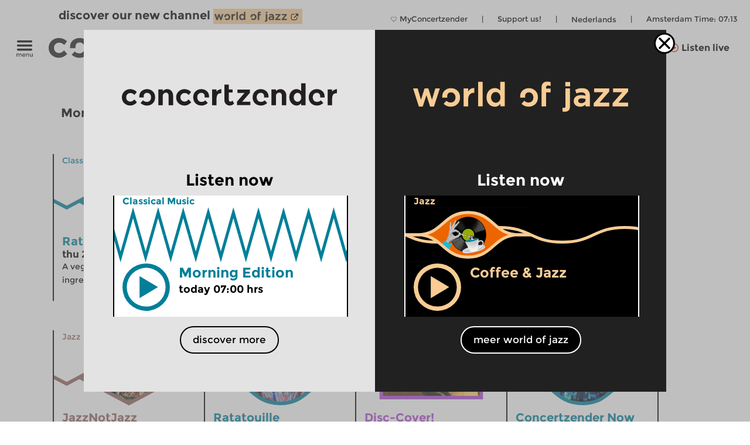

--- FILE ---
content_type: text/html; charset=UTF-8
request_url: https://www.concertzender.nl/programma_componist/eric-clapton-en/
body_size: 17632
content:
<!DOCTYPE html>
<!--
        Copyright (c) 2026:
        Wordpress CMS implementation:   Klaas van der Linden (klaasmaakt.nl)
        Design:                         thonik (www.thonik.nl)
        Fontend implementation:         Klaas van der Linden (klaasmaakt.nl)
        Streams:                        Greenhost (www.greenhost.nl)
        Concept:                        Concertzender (www.concertzender.nl)
        Content (2001-2026):            concertzender (www.concertzender.nl) or as specified

        For more information please mail:
        info@concertzender.nl
        info@culturalservices.nl
        info@klaasmaakt.nl
        info@thonik.nl
        
        De Concertzender is er voor muziekliefhebbers die het avontuur niet schuwen. Onder het motto 'herkennen en verkennen' schotelt de Concertzender de luisteraar dagelijks een breed muziekpalet voor, van bekend tot nog onbekend, van jazz tot wereldmuziek, van stokoude klassieke muziek tot hedendaagse 'klassiekers', en alle mogelijke mengvormen daarvan.
-->
<html lang="en">
<head>
	        <!-- Global site tag (gtag.js) - Google Ads: 952212440 -->
        <!-- Google Tag Manager -->
        <script>(function(w,d,s,l,i){w[l]=w[l]||[];w[l].push({'gtm.start':
        new Date().getTime(),event:'gtm.js'});var f=d.getElementsByTagName(s)[0],
        j=d.createElement(s),dl=l!='dataLayer'?'&l='+l:'';j.async=true;j.src=
        'https://www.googletagmanager.com/gtm.js?id='+i+dl;f.parentNode.insertBefore(j,f);
        })(window,document,'script','dataLayer','GTM-TLR7NCV');</script>
        <!-- End Google Tag Manager -->
            
    
    <!-- Facebook Pixel Code -->
    <script>
    !function(f,b,e,v,n,t,s)
    {if(f.fbq)return;n=f.fbq=function(){n.callMethod?
    n.callMethod.apply(n,arguments):n.queue.push(arguments)};
    if(!f._fbq)f._fbq=n;n.push=n;n.loaded=!0;n.version='2.0';
    n.queue=[];t=b.createElement(e);t.async=!0;
    t.src=v;s=b.getElementsByTagName(e)[0];
    s.parentNode.insertBefore(t,s)}(window,document,'script',
    'https://connect.facebook.net/en_US/fbevents.js');
     fbq('init', '1186970628705278'); 
    fbq('track', 'PageView');
    </script>
    <noscript>
     <img height="1" width="1" 
    src="https://www.facebook.com/tr?id=1186970628705278&ev=PageView
    &noscript=1"/>
    </noscript>
    <!-- End Facebook Pixel Code -->
    <meta charset="UTF-8" />
    <meta name="viewport" content="width=device-width, initial-scale=1" />
    <link rel="pingback" href="https://www.concertzender.nl/xmlrpc.php" />
        <link href="https://plus.google.com/102978398755061883374"
    	rel="publisher">
    <meta name='robots' content='max-image-preview:large' />	
        <!-- Start czt-head() -->
            <style>
        /* START Button as background-image */
        body.is-woj .track-button {
          background-image: url('https://www.concertzender.nl/wp-content/plugins/a-world-of-jazz/img/play-button/prog-play-button.svg');
        }
        /* END Button as background-image */
        /* START Font */
        body.is-woj #content-wrapper .cz-font-head,
        body.is-woj #site-header a,
        body.is-woj button,
        body.is-woj .sub-submenu *,
        body.is-woj .fp-view-buttons a,
        body.is-woj .fp-view-buttons a, 
        body.is-woj a.fp-popup-button,
        .woj-popup-container-wrapper-outer .is-woj .cz-font-head{
        	color:#f8cc94;
        }
        .is-woj #single-item-text a, 
        .is-woj .intro-text-content a{
            color:#8c6446;
        }
        /* END font */
        /* START themakanaal-slider */
        .is-woj .home-non-stop-text{
        	color: #f8cc94 !important;
        }
        /* END themakanaal-slider */
        /* START Svgs */
        .is-woj .img-hor svg path,
        .is-woj .img-hor svg polyline,
        .is-woj .czp-button-image svg line{
        	stroke:#f8cc94;
        	
        }
        .is-woj .czp-button-image svg polygon{
        	fill:#f8cc94;
        	
        }
        .is-woj .fp-favourite-button-empty svg path{
        	fill:#f8cc94 !important;
        }
        /* END Svgs */
        
        /* START CALENDAR FRONTEND */
        .is-woj .gids-day .current-month, 
        .is-woj .gids-month .active-month{
            color: #f8cc94;
        }
        .is-woj .gids-day .current, 
        .is-woj .gids-month .current, 
        .is-woj #the-date, 
        .is-woj #go-to-today,
        .is-woj #player a{
            color:#8c6446;
        }
        .is-woj .eph-search-form .searchsubmit{
            background-color: #8c6446;
        }
        /* END CALENDAR FRONTEND */
        /* START header */
        .is-woj.czt-page-scrolled #site-header{
        	border-bottom-color:#f8cc94;	
        }
        
        /* END header */
        /* START switcher */
        button.woj-switcher-logo,
        .is-woj a:hover button.woj-switcher-logo{
            background-color: #f8cc94;
        }
        .is-woj a button.woj-switcher-logo,
        a:hover button.woj-switcher-logo{
            background-color: #8c6446;
        }        
        /* END switcher */
        </style>
                <script>
        let wojChangedUrl = "ZanDeMantps://www.worldofjazz.nl/en";
        wojChangedUrl = wojChangedUrl.replace("ZanDeMan", "ht");
       	window.wojGlobal = {
       		isWoj: false,
       		siteUrl: "https://www.concertzender.nl",
       		baseUrlOtherSite: wojChangedUrl,
       		switchToOther: "worldofjazz"
       		
       	};
       	</script>
                <script>
        window.epHelper = {
        	adminURL: 'https://www.concertzender.nl/wp-admin/admin-ajax.php',
            siteURLLocalized: 'https://www.concertzender.nl/en',
            noMorePostsString: 'It looks like you reached the end of the search results.',
            noResultsAtAll: 'Sorry, no results were found. Please modify your search and try again.',
            lang: 'en'
        };
        </script>
                <script>
        
        window.loginSystem = {
        	ajax_url: 'https://www.concertzender.nl/wp-admin/admin-ajax.php',
            register_success: 'Your registration was successful. Please go to the <a class="fp-popup-button fp-login-button">sign-in</a> to log-in',
            password_recovery_success: 'Your mail was sent successfully. Check your email and go to the <a class="fp-popup-button fp-login-button">sign-in</a> to log-in',
            please_enter_email: 'Please enter your email',
            both_fields_required: 'Both fields are required',
            passwords_dont_match: 'Passwords don\'t match',
            all_fields_required: 'All fields are required',
            password_changed: 'Your password has changed. <br> Please use your new password next time to log-in.'
        }
        </script>
        
        <style>#cz-banner svg .banner{stroke:white}.algemene-kleur-nl #header-algemene-kleur-nl{display: flex;}.algemene-kleur-nl #header-genreless{display: none !important;}svg .algemene-kleur-nl{stroke:#a66d29}.algemene-kleur-nl .cz-font-head,.algemene-kleur-nl #single-item-text .cz-font-head,#player-row-2.algemene-kleur-nl .cz-font-head,#header-genre.has-genre.algemene-kleur-nl .algemene-kleur-nl a{color:#a66d29;}.algemene-kleur-nl .czp-moving-bar{border-color:#a66d29;}.algemene-kleur-nl.cz-background{background-color:#;}.algemene-kleur-nl .track-button{background-image:url();}.classical-music #header-classical-music{display: flex;}.classical-music #header-genreless{display: none !important;}svg .classical-music{stroke:#007F99}.classical-music .cz-font-head,.classical-music #single-item-text .cz-font-head,#player-row-2.classical-music .cz-font-head,#header-genre.has-genre.classical-music .classical-music a{color:#007F99;}.classical-music #header-genre a{color:rgb(190,190,190);}.classical-music #header-genre .classical-music a{color:#007F99;}.classical-music .czp-moving-bar{border-color:#007F99;}.classical-music.cz-background{background-color:#e5f2f5;}.classical-music .track-button{background-image:url(https://www.concertzender.nl/wp-content/uploads/2016/10/CZ-play-klassiek.svg);}.contemporary-music #header-contemporary-music{display: flex;}.contemporary-music #header-genreless{display: none !important;}svg .contemporary-music{stroke:#D31F00}.contemporary-music .cz-font-head,.contemporary-music #single-item-text .cz-font-head,#player-row-2.contemporary-music .cz-font-head,#header-genre.has-genre.contemporary-music .contemporary-music a{color:#D31F00;}.contemporary-music #header-genre a{color:rgb(190,190,190);}.contemporary-music #header-genre .contemporary-music a{color:#D31F00;}.contemporary-music .czp-moving-bar{border-color:#D31F00;}.contemporary-music.cz-background{background-color:#fae8e5;}.contemporary-music .track-button{background-image:url(https://www.concertzender.nl/wp-content/uploads/2016/10/CZ-play-hedendaags.svg);}.crosslinks-en #header-crosslinks-en{display: flex;}.crosslinks-en #header-genreless{display: none !important;}svg .crosslinks-en{stroke:#2226bc}.crosslinks-en .cz-font-head,.crosslinks-en #single-item-text .cz-font-head,#player-row-2.crosslinks-en .cz-font-head,#header-genre.has-genre.crosslinks-en .crosslinks-en a{color:#2226bc;}.crosslinks-en #header-genre a{color:rgb(190,190,190);}.crosslinks-en #header-genre .crosslinks-en a{color:#2226bc;}.crosslinks-en .czp-moving-bar{border-color:#2226bc;}.crosslinks-en.cz-background{background-color:#e4e4f7;}.crosslinks-en .track-button{background-image:url(https://www.concertzender.nl/wp-content/uploads/2016/10/CZ-play-crosslinks.svg);}.crosslinks #header-crosslinks{display: flex;}.crosslinks #header-genreless{display: none !important;}svg .crosslinks{stroke:#2226bc}.crosslinks .cz-font-head,.crosslinks #single-item-text .cz-font-head,#player-row-2.crosslinks .cz-font-head,#header-genre.has-genre.crosslinks .crosslinks a{color:#2226bc;}.crosslinks #header-genre a{color:rgb(190,190,190);}.crosslinks #header-genre .crosslinks a{color:#2226bc;}.crosslinks .czp-moving-bar{border-color:#2226bc;}.crosslinks.cz-background{background-color:#e4e4f7;}.crosslinks .track-button{background-image:url(https://www.concertzender.nl/wp-content/uploads/2016/10/CZ-play-crosslinks.svg);}.cultural-interfaces #header-cultural-interfaces{display: flex;}.cultural-interfaces #header-genreless{display: none !important;}svg .cultural-interfaces{stroke:#CA4877}.cultural-interfaces .cz-font-head,.cultural-interfaces #single-item-text .cz-font-head,#player-row-2.cultural-interfaces .cz-font-head,#header-genre.has-genre.cultural-interfaces .cultural-interfaces a{color:#CA4877;}.cultural-interfaces #header-genre a{color:rgb(190,190,190);}.cultural-interfaces #header-genre .cultural-interfaces a{color:#CA4877;}.cultural-interfaces .czp-moving-bar{border-color:#CA4877;}.cultural-interfaces.cz-background{background-color:#f7e4eb;}.cultural-interfaces .track-button{background-image:url(https://www.concertzender.nl/wp-content/uploads/2016/10/CZ-play-raakvlakken.svg);}.early-music #header-early-music{display: flex;}.early-music #header-genreless{display: none !important;}svg .early-music{stroke:#5B7802}.early-music .cz-font-head,.early-music #single-item-text .cz-font-head,#player-row-2.early-music .cz-font-head,#header-genre.has-genre.early-music .early-music a{color:#5B7802;}.early-music #header-genre a{color:rgb(190,190,190);}.early-music #header-genre .early-music a{color:#5B7802;}.early-music .czp-moving-bar{border-color:#5B7802;}.early-music.cz-background{background-color:#eef1e5;}.early-music .track-button{background-image:url(https://www.concertzender.nl/wp-content/uploads/2016/10/CZ-play-oude.svg);}.general-en #header-general-en{display: flex;}.general-en #header-genreless{display: none !important;}svg .general-en{stroke:#a66d29}.general-en .cz-font-head,.general-en #single-item-text .cz-font-head,#player-row-2.general-en .cz-font-head,#header-genre.has-genre.general-en .general-en a{color:#a66d29;}.general-en #header-genre a{color:rgb(190,190,190);}.general-en #header-genre .general-en a{color:#a66d29;}.general-en .czp-moving-bar{border-color:#a66d29;}.general-en.cz-background{background-color:#;}.general-en .track-button{background-image:url();}.hedendaagse-muziek #header-hedendaagse-muziek{display: flex;}.hedendaagse-muziek #header-genreless{display: none !important;}svg .hedendaagse-muziek{stroke:#D31F00}.hedendaagse-muziek .cz-font-head,.hedendaagse-muziek #single-item-text .cz-font-head,#player-row-2.hedendaagse-muziek .cz-font-head,#header-genre.has-genre.hedendaagse-muziek .hedendaagse-muziek a{color:#D31F00;}.hedendaagse-muziek #header-genre a{color:rgb(190,190,190);}.hedendaagse-muziek #header-genre .hedendaagse-muziek a{color:#D31F00;}.hedendaagse-muziek .czp-moving-bar{border-color:#D31F00;}.hedendaagse-muziek.cz-background{background-color:#fae8e5;}.hedendaagse-muziek .track-button{background-image:url(https://www.concertzender.nl/wp-content/uploads/2016/10/CZ-play-hedendaags.svg);}.jazz #header-jazz{display: flex;}.jazz #header-genreless{display: none !important;}svg .jazz{stroke:#90645E}.jazz .cz-font-head,.jazz #single-item-text .cz-font-head,#player-row-2.jazz .cz-font-head,#header-genre.has-genre.jazz .jazz a{color:#90645E;}.jazz #header-genre a{color:rgb(190,190,190);}.jazz #header-genre .jazz a{color:#90645E;}.jazz .czp-moving-bar{border-color:#90645E;}.jazz.cz-background{background-color:#eee8e7;}.jazz .track-button{background-image:url(https://www.concertzender.nl/wp-content/uploads/2016/10/CZ-play-jazz.svg);}.jazz-en #header-jazz-en{display: flex;}.jazz-en #header-genreless{display: none !important;}svg .jazz-en{stroke:#90645E}.jazz-en .cz-font-head,.jazz-en #single-item-text .cz-font-head,#player-row-2.jazz-en .cz-font-head,#header-genre.has-genre.jazz-en .jazz-en a{color:#90645E;}.jazz-en #header-genre a{color:rgb(190,190,190);}.jazz-en #header-genre .jazz-en a{color:#90645E;}.jazz-en .czp-moving-bar{border-color:#90645E;}.jazz-en.cz-background{background-color:#eee8e7;}.jazz-en .track-button{background-image:url(https://www.concertzender.nl/wp-content/uploads/2016/10/CZ-play-jazz.svg);}.klassieke-muziek #header-klassieke-muziek{display: flex;}.klassieke-muziek #header-genreless{display: none !important;}svg .klassieke-muziek{stroke:#007F99}.klassieke-muziek .cz-font-head,.klassieke-muziek #single-item-text .cz-font-head,#player-row-2.klassieke-muziek .cz-font-head,#header-genre.has-genre.klassieke-muziek .klassieke-muziek a{color:#007F99;}.klassieke-muziek #header-genre a{color:rgb(190,190,190);}.klassieke-muziek #header-genre .klassieke-muziek a{color:#007F99;}.klassieke-muziek .czp-moving-bar{border-color:#007F99;}.klassieke-muziek.cz-background{background-color:#e5f2f5;}.klassieke-muziek .track-button{background-image:url(https://www.concertzender.nl/wp-content/uploads/2016/10/CZ-play-klassiek.svg);}.moderne-muziek-nl #header-moderne-muziek-nl{display: flex;}.moderne-muziek-nl #header-genreless{display: none !important;}svg .moderne-muziek-nl{stroke:#D31F00}.moderne-muziek-nl .cz-font-head,.moderne-muziek-nl #single-item-text .cz-font-head,#player-row-2.moderne-muziek-nl .cz-font-head,#header-genre.has-genre.moderne-muziek-nl .moderne-muziek-nl a{color:#D31F00;}.moderne-muziek-nl #header-genre a{color:rgb(190,190,190);}.moderne-muziek-nl #header-genre .moderne-muziek-nl a{color:#D31F00;}.moderne-muziek-nl .czp-moving-bar{border-color:#D31F00;}.moderne-muziek-nl.cz-background{background-color:#fae8e5;}.moderne-muziek-nl .track-button{background-image:url(https://www.concertzender.nl/wp-content/uploads/2016/10/CZ-play-hedendaags.svg);}.modern-music #header-modern-music{display: flex;}.modern-music #header-genreless{display: none !important;}svg .modern-music{stroke:#D31F00}.modern-music .cz-font-head,.modern-music #single-item-text .cz-font-head,#player-row-2.modern-music .cz-font-head,#header-genre.has-genre.modern-music .modern-music a{color:#D31F00;}.modern-music #header-genre a{color:rgb(190,190,190);}.modern-music #header-genre .modern-music a{color:#D31F00;}.modern-music .czp-moving-bar{border-color:#D31F00;}.modern-music.cz-background{background-color:#fae8e5;}.modern-music .track-button{background-image:url(https://www.concertzender.nl/wp-content/uploads/2016/10/CZ-play-hedendaags.svg);}.nachten #header-nachten{display: flex;}.nachten #header-genreless{display: none !important;}svg .nachten{stroke:#7FC31C}.nachten .cz-font-head,.nachten #single-item-text .cz-font-head,#player-row-2.nachten .cz-font-head,#header-genre.has-genre.nachten .nachten a{color:#7FC31C;}.nachten #header-genre a{color:rgb(190,190,190);}.nachten #header-genre .nachten a{color:#7FC31C;}.nachten .czp-moving-bar{border-color:#7FC31C;}.nachten.cz-background{background-color:#7FC31C;}.nachten .track-button{background-image:url();}.opera #header-opera{display: flex;}.opera #header-genreless{display: none !important;}svg .opera{stroke:#ED12E2}.opera .cz-font-head,.opera #single-item-text .cz-font-head,#player-row-2.opera .cz-font-head,#header-genre.has-genre.opera .opera a{color:#ED12E2;}.opera #header-genre a{color:rgb(190,190,190);}.opera #header-genre .opera a{color:#ED12E2;}.opera .czp-moving-bar{border-color:#ED12E2;}.opera.cz-background{background-color:#fde7fc;}.opera .track-button{background-image:url();}.opera-en #header-opera-en{display: flex;}.opera-en #header-genreless{display: none !important;}svg .opera-en{stroke:#ED12E2}.opera-en .cz-font-head,.opera-en #single-item-text .cz-font-head,#player-row-2.opera-en .cz-font-head,#header-genre.has-genre.opera-en .opera-en a{color:#ED12E2;}.opera-en #header-genre a{color:rgb(190,190,190);}.opera-en #header-genre .opera-en a{color:#ED12E2;}.opera-en .czp-moving-bar{border-color:#ED12E2;}.opera-en.cz-background{background-color:#fde7fc;}.opera-en .track-button{background-image:url();}.oude-muziek #header-oude-muziek{display: flex;}.oude-muziek #header-genreless{display: none !important;}svg .oude-muziek{stroke:#5B7802}.oude-muziek .cz-font-head,.oude-muziek #single-item-text .cz-font-head,#player-row-2.oude-muziek .cz-font-head,#header-genre.has-genre.oude-muziek .oude-muziek a{color:#5B7802;}.oude-muziek #header-genre a{color:rgb(190,190,190);}.oude-muziek #header-genre .oude-muziek a{color:#5B7802;}.oude-muziek .czp-moving-bar{border-color:#5B7802;}.oude-muziek.cz-background{background-color:#eef1e5;}.oude-muziek .track-button{background-image:url(https://www.concertzender.nl/wp-content/uploads/2016/10/CZ-play-oude.svg);}.culturele-raakvlakken #header-culturele-raakvlakken{display: flex;}.culturele-raakvlakken #header-genreless{display: none !important;}svg .culturele-raakvlakken{stroke:#CA4877}.culturele-raakvlakken .cz-font-head,.culturele-raakvlakken #single-item-text .cz-font-head,#player-row-2.culturele-raakvlakken .cz-font-head,#header-genre.has-genre.culturele-raakvlakken .culturele-raakvlakken a{color:#CA4877;}.culturele-raakvlakken #header-genre a{color:rgb(190,190,190);}.culturele-raakvlakken #header-genre .culturele-raakvlakken a{color:#CA4877;}.culturele-raakvlakken .czp-moving-bar{border-color:#CA4877;}.culturele-raakvlakken.cz-background{background-color:#f7e4eb;}.culturele-raakvlakken .track-button{background-image:url(https://www.concertzender.nl/wp-content/uploads/2016/10/CZ-play-raakvlakken.svg);}.nights #header-nights{display: flex;}.nights #header-genreless{display: none !important;}svg .nights{stroke:#7FC31C}.nights .cz-font-head,.nights #single-item-text .cz-font-head,#player-row-2.nights .cz-font-head,#header-genre.has-genre.nights .nights a{color:#7FC31C;}.nights #header-genre a{color:rgb(190,190,190);}.nights #header-genre .nights a{color:#7FC31C;}.nights .czp-moving-bar{border-color:#7FC31C;}.nights.cz-background{background-color:#7FC31C;}.nights .track-button{background-image:url();}.wereldmuziek #header-wereldmuziek{display: flex;}.wereldmuziek #header-genreless{display: none !important;}svg .wereldmuziek{stroke:#AC48D3}.wereldmuziek .cz-font-head,.wereldmuziek #single-item-text .cz-font-head,#player-row-2.wereldmuziek .cz-font-head,#header-genre.has-genre.wereldmuziek .wereldmuziek a{color:#AC48D3;}.wereldmuziek #header-genre a{color:rgb(190,190,190);}.wereldmuziek #header-genre .wereldmuziek a{color:#AC48D3;}.wereldmuziek .czp-moving-bar{border-color:#AC48D3;}.wereldmuziek.cz-background{background-color:#f3e4f8;}.wereldmuziek .track-button{background-image:url(https://www.concertzender.nl/wp-content/uploads/2016/10/CZ-play-wereld.svg);}.world #header-world{display: flex;}.world #header-genreless{display: none !important;}svg .world{stroke:#7FC31C}.world .cz-font-head,.world #single-item-text .cz-font-head,#player-row-2.world .cz-font-head,#header-genre.has-genre.world .world a{color:#7FC31C;}.world #header-genre a{color:rgb(190,190,190);}.world #header-genre .world a{color:#7FC31C;}.world .czp-moving-bar{border-color:#7FC31C;}.world.cz-background{background-color:#7FC31C;}.world .track-button{background-image:url();}.world-music #header-world-music{display: flex;}.world-music #header-genreless{display: none !important;}svg .world-music{stroke:#AC48D3}.world-music .cz-font-head,.world-music #single-item-text .cz-font-head,#player-row-2.world-music .cz-font-head,#header-genre.has-genre.world-music .world-music a{color:#AC48D3;}.world-music #header-genre a{color:rgb(190,190,190);}.world-music #header-genre .world-music a{color:#AC48D3;}.world-music .czp-moving-bar{border-color:#AC48D3;}.world-music.cz-background{background-color:#f3e4f8;}.world-music .track-button{background-image:url(https://www.concertzender.nl/wp-content/uploads/2016/10/CZ-play-wereld.svg);}</style>        <script>
        window.fbAsyncInit = function() {
        	FB.init({
        		appId      : 174828139349936,
        		xfbml      : true,
        		version    : 'v2.7'
        	});
        };
        (function(d, s, id){
        	var js, fjs = d.getElementsByTagName(s)[0];
        	if (d.getElementById(id)) {return;}
        	js = d.createElement(s); js.id = id;
        	js.src = "//connect.facebook.net/en_US/sdk.js";
        	fjs.parentNode.insertBefore(js, fjs);
        }(document, 'script', 'facebook-jssdk'));
        </script>
                <script>
        window.general_theme = {"siteURL":"https:\/\/www.concertzender.nl\/","ajaxURL":"https:\/\/www.concertzender.nl\/wp-admin\/admin-ajax.php","lang":"en","isMobile":false,"currentTrackText":"Current track:"};
        </script>
        <link rel="stylesheet" href="https://www.concertzender.nl/wp-content/themes/cz-new-theme/public/dist/style.min.css?v=446" type='text/css' media='all' />
                    <link rel="stylesheet" href="https://www.concertzender.nl/wp-content/plugins/formidable/css/formidableforms.css" type='text/css' media='all' />
            <link rel="EditURI" type="application/rsd+xml" title="RSD" href="https://www.concertzender.nl/xmlrpc.php?rsd" />
        <script type='text/javascript' id='cz-player-js-extra'>
        window.general_cz_player = {"siteUrl":"https:\/\/www.concertzender.nl","ajaxUrl":"https:\/\/www.concertzender.nl\/wp-admin\/admin-ajax.php","lang":"en","error_offline":"You seem to be offline. Check your internet connection.","error_file_not_on_server":"The audio file cannot (yet) be found on the server.","error_playback_aborted":"You aborted the audio playback.","error_network_error":"A network error caused the audio download to fail.","error_audio_corrupt":"The audio playback was aborted due to a corruption problem.","error_server_or_network":"The audio could not be loaded, either because the server or network failed or because the format is not supported.","error_unknown":"An unknown error occurred while loading the audio."};
        </script>
            <!-- End czt-head() -->
    <!-- Start wp_head() -->
	<style>img:is([sizes="auto" i], [sizes^="auto," i]) { contain-intrinsic-size: 3000px 1500px }</style>
	<link rel="alternate" href="https://www.concertzender.nl/programma_componist/eric-clapton/" hreflang="nl" />
<link rel="alternate" href="https://www.concertzender.nl/programma_componist/eric-clapton-en/" hreflang="en" />
<link rel="https://api.w.org/" href="https://www.concertzender.nl/wp-json/" />	        <style>
	            .ili-indent{padding-left:40px !important;overflow:hidden}	        </style>
	    <script>document.documentElement.className += " js";</script>
<!-- Start CZ OGP -->
<meta property="og:title" content="Eric Clapton" />
<meta property="og:type" content="article" />
<meta property="og:image" content="https://www.concertzender.nl/wp-content/uploads/2017/01/Concertzender-FB-OpengrapFoto-1.jpg" />
<meta property="og:url" content="https://www.concertzender.nl/programma_componist/eric-clapton-en/" />
<meta property="og:site_name" content="Concertzender | Classical, Jazz, World and more" />
<meta property="og:description" content="" />
<meta property="fb:app_id" content="174828139349936" />
<meta property="og:locale" content="en_US" />
<!-- End CZ OGP -->
<link rel="icon" href="https://www.concertzender.nl/wp-content/uploads/2016/11/C-favicon-120x120.png" sizes="32x32" />
<link rel="icon" href="https://www.concertzender.nl/wp-content/uploads/2016/11/C-favicon-203x203.png" sizes="192x192" />
<link rel="apple-touch-icon" href="https://www.concertzender.nl/wp-content/uploads/2016/11/C-favicon-203x203.png" />
<meta name="msapplication-TileImage" content="https://www.concertzender.nl/wp-content/uploads/2016/11/C-favicon-300x300.png" />
<!-- End wp_head() -->
        <meta name="description" content="">
        <title>
	Eric Clapton | Composer | Concertzender | Classical, Jazz, World and more</title>

    
</head>

        <script>
        	window.cztCurrentUrlForMenu = "https://www.concertzender.nl/programma_componist/eric-clapton-en";
        </script>
            
    
    
    <body class="">
            <!-- Google Tag Manager (noscript) -->
        <noscript><iframe src="https://www.googletagmanager.com/ns.html?id=GTM-TLR7NCV"
        height="0" width="0" style="display:none;visibility:hidden"></iframe></noscript>
        <!-- End Google Tag Manager (noscript) -->
            <!-- start wp_body_open -->
        <!-- end wp_body_open -->
            <div class="woj-popup-container-wrapper-outer">
        	
        	<div class="woj-popup-container-wrapper-inner">
        		<div class="woj-popup-close-button-container">
            		<img src="https://www.concertzender.nl/wp-content/plugins/a-world-of-jazz/img/popup/close-button.svg" alt="logo">
            	</div>
            	<div class="woj-popup-container">
            		
            		<button data-href="https://www.concertzender.nl"
            			class="woj-popup-side-with-link woj-popup-left undo-button">
            			        <span class="woj-popup-logo">
        	<img alt="Logo" src="https://www.concertzender.nl/wp-content/plugins/a-world-of-jazz/img/popup/programma-logo.svg">
        </span>
        <span class="woj-popup-text">
        	Listen now        </span>
                <span class="woj-popup-now ">
        <div class="slider-item " data-id="866179"><div
	class="single-item home-opening slider-item-wrapper classical-music programma "
	data-id="839707">
	<div class="item-genre cz-font-head inner-padding">
		<div class="item-genre-links">
		<a class="undo-hyperlink" href="https://www.concertzender.nl/programma_genre/classical-music/" data-wpel-link="internal" target="_self">Classical Music</a>		</div>
		        <div class="fp-favourite-button program-favourite-button" data-program_id="839707">
        	<!-- div class="player-favourite-button-empty">
        		<img src="https://www.concertzender.nl/wp-content/plugins/favourites-page/images/favourite-button-empty.svg">
        	</div-->
        	<div class="fp-favourite-button-empty">
        		<svg width="1" height="1" version="1.1" id="Laag_1" xmlns="http://www.w3.org/2000/svg" xmlns:xlink="http://www.w3.org/1999/xlink" x="0px" y="0px"
                	 viewBox="0 0 800 800" style="enable-background:new 0 0 800 800;fill:#007F99" xml:space="preserve">
                <g transform="translate(1.4065934065934016 1.4065934065934016) scale(2.81 2.81)">
                	<path d="M141.8,265.3L21,144.5C7.1,130.6-0.5,112.1-0.5,92.5c0-19.6,7.6-38.1,21.5-51.9S53.3,19.1,73,19.1s38.1,7.6,51.9,21.5
                		l16.9,16.9l16.9-16.9c13.9-13.9,32.3-21.5,51.9-21.5c19.6,0,38.1,7.6,51.9,21.5l0,0l0,0c13.9,13.9,21.5,32.3,21.5,51.9
                		s-7.6,38.1-21.5,51.9L141.8,265.3z M73,31.7c-16.2,0-31.5,6.3-43,17.8s-17.8,26.8-17.8,43s6.3,31.5,17.8,43l111.9,111.9
                		l111.9-111.9c11.5-11.5,17.8-26.8,17.8-43s-6.3-31.5-17.8-43l0,0c-11.5-11.5-26.8-17.8-43-17.8c-16.2,0-31.5,6.3-43,17.8
                		l-25.9,25.9L116,49.5C104.5,38,89.2,31.7,73,31.7z"/>
                </g>
                </svg>

        	</div>
        	<div class="fp-favourite-button-filled">
        		<img width="1" height="1" src="https://www.concertzender.nl/wp-content/plugins/favourites-page/images/favourite-button-filled.svg">
        	</div>
        </div>
        		
	</div>
	<div class="slider-background-wrapper ">
		<a class="stream-button classical-music slider-item-link" data-kind="live" data-href="https://www.concertzender.nl/programma/866179/" data-wpel-link="internal" target="_self">
			<div class="single-prog-image-wrapper">
				<div class="wave-wrapper img-hor home-opening"><div class="img-hor item-waves home-opening " style="background-image:url(https://www.concertzender.nl/wp-content/plugins/program-guide/images/slider/3.5.5.1.svg)"></div></div>			</div>
			<div class="home-screen home-large-screen">
				<div class="listen-live-play-button">
					<svg id="Layer_1" data-name="Layer 1" xmlns="http://www.w3.org/2000/svg" 
					viewBox="0 0 78 78"><defs><style>.cls-popup-1{fill:#007F99;}</style></defs><title>Play Button</title><polygon class="cls-popup-1" points="27.75 56.3 27.75 20.4 57.67 38.35 27.75 56.3"/><path class="cls-popup-1" d="M38.5,7A31.5,31.5,0,1,1,7,38.5,31.54,31.54,0,0,1,38.5,7m0-7A38.5,38.5,0,1,0,77,38.5,38.5,38.5,0,0,0,38.5,0h0Z"/></svg>
				</div>
				<div class="slider-item-text cz-left-column cz-column inner-padding">
					<div class="cz-font-head single-item-head-text dodot">
						Morning Edition						<div class="listen-live-badge">Listen now</div>
					</div>
					<div id="item-meta-info">
						today 07:00&nbsp;hrs					</div>
				</div>
				<span
					class="slider-item-text cz-right-column dodot cz-column inner-padding">
					Werken van Johann Nepomuk Hummel, Felix Mendelssohn-Bartholdy, Franz Liszt &#038; Ferruccio Busoni, Ferruccio Busoni<br>
							

				</span>
			</div>
			<div class="inner-padding dodot home-screen home-small-screen">
				<div class="listen-live-play-button">
					<svg id="Layer_1" data-name="Layer 1" xmlns="http://www.w3.org/2000/svg" 
					viewBox="0 0 78 78"><defs><style>.cls-popup-1{fill:#007F99;}</style></defs><title>Play Button</title><polygon class="cls-popup-1" points="27.75 56.3 27.75 20.4 57.67 38.35 27.75 56.3"/><path class="cls-popup-1" d="M38.5,7A31.5,31.5,0,1,1,7,38.5,31.54,31.54,0,0,1,38.5,7m0-7A38.5,38.5,0,1,0,77,38.5,38.5,38.5,0,0,0,38.5,0h0Z"/></svg>
				</div>
				<div class="cz-font-head item-head-text">
		                Morning Edition		        </div>
				<div class="item-meta-info">
		                today 07:00&nbsp;hrs			
		        </div>
				<div class="czt-home-luister-live-main-item-text-mobile">
    				Werken van Johann Nepomuk Hummel, Felix Mendelssohn-Bartholdy, Franz Liszt &#038; Ferruccio Busoni, Ferruccio Busoni<br>
					
				</div>
			</div>
		</a><div class="non-stop-spinner non-stop-div czt-spinner"><div class="non-stop-spinner-inner"><img src="https://www.concertzender.nl/wp-content/themes/cz-new-theme/img/spinner.svg" alt="button spinner"></div></div>		<footer class="entry-meta">
					</footer>
		<!-- .entry-meta -->
	</div>
</div></div>        </span>
        <span class="woj-popup-button-below">
        	<a class="undo-hyperlink">discover more</a>
        </span>
                    		</button>
            		<button data-href="https://www.worldofjazz.nl"
            			class="woj-popup-side-with-link woj-popup-right undo-button">
            			        <span class="woj-popup-logo">
        	<img alt="Logo" src="https://www.concertzender.nl/wp-content/plugins/a-world-of-jazz/img/popup/programma_woj-logo.svg">
        </span>
        <span class="woj-popup-text">
        	Listen now        </span>
                <span class="woj-popup-now is-woj">
        <div class="slider-item " data-id="870374"><div
	class="single-item home-opening slider-item-wrapper jazz-en programma_woj "
	data-id="870374">
	<div class="item-genre cz-font-head inner-padding">
		<div class="item-genre-links">
		<a class="undo-hyperlink" href="https://www.concertzender.nl/programma_genre/jazz-en/" data-wpel-link="internal" target="_self">Jazz</a>		</div>
		        <div class="fp-favourite-button program-favourite-button" data-program_id="870374">
        	<!-- div class="player-favourite-button-empty">
        		<img src="https://www.concertzender.nl/wp-content/plugins/favourites-page/images/favourite-button-empty.svg">
        	</div-->
        	<div class="fp-favourite-button-empty">
        		<svg width="1" height="1" version="1.1" id="Laag_1" xmlns="http://www.w3.org/2000/svg" xmlns:xlink="http://www.w3.org/1999/xlink" x="0px" y="0px"
                	 viewBox="0 0 800 800" style="enable-background:new 0 0 800 800;fill:#f8cc94" xml:space="preserve">
                <g transform="translate(1.4065934065934016 1.4065934065934016) scale(2.81 2.81)">
                	<path d="M141.8,265.3L21,144.5C7.1,130.6-0.5,112.1-0.5,92.5c0-19.6,7.6-38.1,21.5-51.9S53.3,19.1,73,19.1s38.1,7.6,51.9,21.5
                		l16.9,16.9l16.9-16.9c13.9-13.9,32.3-21.5,51.9-21.5c19.6,0,38.1,7.6,51.9,21.5l0,0l0,0c13.9,13.9,21.5,32.3,21.5,51.9
                		s-7.6,38.1-21.5,51.9L141.8,265.3z M73,31.7c-16.2,0-31.5,6.3-43,17.8s-17.8,26.8-17.8,43s6.3,31.5,17.8,43l111.9,111.9
                		l111.9-111.9c11.5-11.5,17.8-26.8,17.8-43s-6.3-31.5-17.8-43l0,0c-11.5-11.5-26.8-17.8-43-17.8c-16.2,0-31.5,6.3-43,17.8
                		l-25.9,25.9L116,49.5C104.5,38,89.2,31.7,73,31.7z"/>
                </g>
                </svg>

        	</div>
        	<div class="fp-favourite-button-filled">
        		<img width="1" height="1" src="https://www.concertzender.nl/wp-content/plugins/favourites-page/images/favourite-button-filled.svg">
        	</div>
        </div>
        		
	</div>
	<div class="slider-background-wrapper ">
		<a class=" jazz-en slider-item-link"
			data-kind="live" data-href="https://www.worldofjazz.nl/programma_woj/coffee__jazz_870374/">
			<div class="single-prog-image-wrapper">
				<div class="wave-wrapper img-hor home-opening"><div class="img-hor item-waves home-opening czt-no-move-waves" style="background-image:url(https://www.concertzender.nl/wp-content/plugins/program-guide/images/slider/2.2.1.9.svg)"></div></div><div class="img-hor home-opening"><svg xmlns="http://www.w3.org/2000/svg" xmlns:xlink="http://www.w3.org/1999/xlink" height="168px" id="Laag_1" version="1.1" viewBox="0 0 385 168"  x="0px" y="0px">
  <defs>

    <style>.cls-woj-popup-2-hor-medium{fill:none;stroke-miterlimit:10;stroke-width:9px;}</style>
    <path class=" jazz-en" d="M-1.599,168.826V84h38.021c38.929,0,58.469,17.117,77.858,34.082c19.389,16.965,39.081,34.082,78.01,34.082l0,0   c38.93,0,58.47-16.965,77.859-34.082C289.538,100.964,309.078,84,348.159,84h38.02v84.826H-1.599z" id="plo1-woj-popup2-hor-medium"></path>
    <path class=" jazz-en" d="M386.178-0.827V84h-38.02c-38.93,0-58.471-16.965-77.859-34.082s-39.08-34.082-78.01-34.082l0,0   c-38.929,0-58.47,17.117-77.858,34.082S75.502,84,36.422,84H-1.599V-0.827H386.178z" id="pol2-2-hor-medium"></path>
  </defs>
  <mask id="theMask-woj-popup-2-hor-medium">
    <rect fill="white" height="100%" id="bg" width="100%" x="0" y="0"></rect>
    <use fill="Black" xlink:href="#plo1-woj-popup2-hor-medium"></use>
    <use fill="Black" xlink:href="#pol2-2-hor-medium"></use>
  </mask>
  <rect fill="white" height="100%" mask="url(#theMask-woj-popup-2-hor-medium)" width="100%" x="0" y="0"></rect>
  <image height="138px" mask="url(#theMask-woj-popup-2-hor-medium)"  x="60" y="15" xlink:href="https://www.concertzender.nl/wp-content/uploads/2024/05/CoffeeJazz-265x138.jpg"></image>

	<path class="cls-woj-popup-2-hor-medium jazz-en" d="M-1.599,84h38.021c38.929,0,58.469,17.117,77.858,34.082c19.389,16.965,39.081,34.082,78.01,34.082l0,0   c38.93,0,58.47-16.965,77.859-34.082C289.538,100.964,309.078,84,348.159,84h38.02"></path>
	<path class="cls-woj-popup-2-hor-medium jazz-en" d="M386.178,84h-38.02c-38.93,0-58.471-16.965-77.859-34.082s-39.08-34.082-78.01-34.082l0,0   c-38.929,0-58.47,17.117-77.858,34.082S75.502,84,36.422,84H-1.599"></path>

</svg></div>			</div>
			<div class="home-screen home-large-screen">
				<div class="listen-live-play-button">
					<svg id="Layer_1" data-name="Layer 1" xmlns="http://www.w3.org/2000/svg" 
					viewBox="0 0 78 78"><defs><style>.cls-woj-popup-1{fill:#f8cc94;}</style></defs><title>Play Button</title><polygon class="cls-woj-popup-1" points="27.75 56.3 27.75 20.4 57.67 38.35 27.75 56.3"/><path class="cls-woj-popup-1" d="M38.5,7A31.5,31.5,0,1,1,7,38.5,31.54,31.54,0,0,1,38.5,7m0-7A38.5,38.5,0,1,0,77,38.5,38.5,38.5,0,0,0,38.5,0h0Z"/></svg>
				</div>
				<div class="slider-item-text cz-left-column cz-column inner-padding">
					<div class="cz-font-head single-item-head-text dodot">
						Coffee &#038; Jazz						<div class="listen-live-badge">Listen now</div>
					</div>
					<div id="item-meta-info">
						today 07:00&nbsp;hrs					</div>
				</div>
				<span
					class="slider-item-text cz-right-column dodot cz-column inner-padding">
					Current track:            <br>
            <b>
            A Nightingale Sang In Berkley Square            </b>
            &mdash; 
            John Harrison Trio            <br>
            <br>
							

				</span>
			</div>
			<div class="inner-padding dodot home-screen home-small-screen">
				<div class="listen-live-play-button">
					<svg id="Layer_1" data-name="Layer 1" xmlns="http://www.w3.org/2000/svg" 
					viewBox="0 0 78 78"><defs><style>.cls-woj-popup-1{fill:#f8cc94;}</style></defs><title>Play Button</title><polygon class="cls-woj-popup-1" points="27.75 56.3 27.75 20.4 57.67 38.35 27.75 56.3"/><path class="cls-woj-popup-1" d="M38.5,7A31.5,31.5,0,1,1,7,38.5,31.54,31.54,0,0,1,38.5,7m0-7A38.5,38.5,0,1,0,77,38.5,38.5,38.5,0,0,0,38.5,0h0Z"/></svg>
				</div>
				<div class="cz-font-head item-head-text">
		                Coffee &#038; Jazz		        </div>
				<div class="item-meta-info">
		                today 07:00&nbsp;hrs			
		        </div>
				<div class="czt-home-luister-live-main-item-text-mobile">
    				Current track:            <br>
            <b>
            A Nightingale Sang In Berkley Square            </b>
            &mdash; 
            John Harrison Trio            <br>
            <br>
					
				</div>
			</div>
		</a><div class="non-stop-spinner non-stop-div czt-spinner"><div class="non-stop-spinner-inner"><img src="https://www.concertzender.nl/wp-content/plugins/a-world-of-jazz/img/spinner-woj.svg" alt="button spinner"></div></div>		<footer class="entry-meta">
					</footer>
		<!-- .entry-meta -->
	</div>
</div></div>        </span>
        <span class="woj-popup-button-below">
        	<a class="undo-hyperlink">meer world of jazz</a>
        </span>
                    		</button>
            	</div>
        	</div>
        </div>
        	
	<noscript><style>body{visibility:visible;}</style></noscript>
	
	
	<div id="page" class="archive tax-programma_componist term-eric-clapton-en term-6318   ">
			<nav class="sub-submenu czt-desktop-submenu">
		<span class="smf-login-span">        
        <a href="https://www.concertzender.nl/favourites-page" class="fp-header-menu-link undo-hyperlink header-button ">
        	<img width="10" height="10" class="fp-header-menu-icon fp-header-menu-icon-empty" src="https://www.concertzender.nl/wp-content/plugins/favourites-page/images/favourite-button-empty.svg" alt="">
        	<img width="10" height="10" class="fp-header-menu-icon fp-header-menu-icon-filled" src="https://www.concertzender.nl/wp-content/plugins/favourites-page/images/favourite-button-filled-black.svg" alt="">
			<img width="10" height="10" class="fp-header-menu-icon fp-header-menu-icon-ten-plus" src="https://www.concertzender.nl/wp-content/plugins/favourites-page/images/ten-plus.svg" alt="">
			<span class="czt-mijnconcertzender-desktop">
				MyConcertzender			</span>
			<span class="czt-mijnconcertzender-mobile">
				MyCZ			</span>
		</a>
        </span><span class="small-menu-separator">&nbsp;|&nbsp;</span><span ><a class="undo-hyperlink header-button" href="https://www.concertzender.nl/steun/introduction/" data-wpel-link="internal" target="_self">Support us!</a></span><span class="small-menu-separator">&nbsp;|&nbsp;</span>			<a href="https://www.concertzender.nl/" class="czt-language-switcher apl-dont-do-default header-button undo-hyperlink" data-wpel-link="internal" target="_self"><img class="lang-flag" src="https://www.concertzender.nl/wp-content/plugins/polylang/flags/nl.png" /> <span class="mobile-lang-name">Nederlands</span>
			</a>
					</nav>
				<header id="site-header" role="banner">
			<div>
				<div id="header-row-1" class="header-row">
					        <a href="https://www.worldofjazz.nl/en" class="woj-switcher woj-switcher-to-woj undo-hyperlink apl-dont-do-default" title="World of Jazz" data-wpel-link="external" target="_blank" rel="external noopener">
        	<div class="woj-switcher-pre-text">discover our new channel</div> <button class="undo-button woj-switcher-logo" type="button"  aria-label="discover our new channel World of Jazz"><img alt="World of Jazz" src="https://www.concertzender.nl/wp-content/plugins/a-world-of-jazz/img/logos-for-switcher/WoJ-logo-zwart-externelink.svg"></button>
        
        </a>
        					<div id="fold-unfold-button">
    					<div id="fold-unfold-button-inner">
    						<div id="unfold">
    							<img class="unfold-fold-image" width="33" height="35" alt="Menu-opener"
    								src="https://www.concertzender.nl/wp-content/themes/cz-new-theme/img/CZ-menu.svg">
    								<!-- span style="font-size: 10px;">menu</span-->
										<img width="33" height="35" class="unfold-fold-image-woj"
			src="https://www.concertzender.nl/wp-content/plugins/a-world-of-jazz/img/menu-fold-button/CZ-menu.svg">

	
            						</div>
    						<div id="fold">
    							<img class="unfold-fold-image" width="29" height="25"   alt="Menu-sluiter"
    								src="https://www.concertzender.nl/wp-content/themes/cz-new-theme/img/close-button.svg">
										<img  width="29" height="25" class="unfold-fold-image-woj"
			src="https://www.concertzender.nl/wp-content/plugins/a-world-of-jazz/img/menu-fold-button/close-button.svg">

                						
    						</div>
    						
    					</div>
					</div><a href="https://www.concertzender.nl/en/" id="header-image" rel="home" itemprop="url" data-wpel-link="internal" target="_self">
					
										
											<div id="header-genreless" class="czt-logo-link">
							<img width="452" height="58" class="custom-logo-fixed"
								src="https://www.concertzender.nl/wp-content/themes/cz-new-theme/img/CZ-logo.svg" alt="Concertzender-logo"/>
							<img class="custom-logo logo-rotating" width="452" height="58"
								src="https://www.concertzender.nl/wp-content/uploads/2023/12/CZ-logo_without_O-1.svg" alt="Concertzender-logo" />
							<img class="custom-logo logo-rotating only-o" width="452" height="58"
								src="https://www.concertzender.nl/wp-content/uploads/2023/12/Only-O-full.svg" alt="Concertzender-logo" />
						</div>	
						
												<div id="header-classical-music" class="czt-logo-link">
							<img width="452" height="58" class="custom-logo-fixed"
								src="https://www.concertzender.nl/wp-content/uploads/Logo_cz_SVGs/Klassiek/CZ-logo_klassiek.svg" alt="Concertzender-logo"/>
							<img class="custom-logo logo-rotating" width="452" height="58"
								src="https://www.concertzender.nl/wp-content/uploads/Logo_cz_SVGs/Klassiek/CZ-logo_without_O_klassiek.svg" alt="Concertzender-logo" />
							<img class="custom-logo logo-rotating only-o" width="452" height="58"
								src="https://www.concertzender.nl/wp-content/uploads/Logo_cz_SVGs/Klassiek/Only_O_klassiek.svg" alt="Concertzender-logo" />
						</div>	
						
												<div id="header-contemporary-music" class="czt-logo-link">
							<img width="452" height="58" class="custom-logo-fixed"
								src="https://www.concertzender.nl/wp-content/uploads/Logo_cz_SVGs/Hedendaags/CZ-logo_nieuwe_muziek_b.svg" alt="Concertzender-logo"/>
							<img class="custom-logo logo-rotating" width="452" height="58"
								src="https://www.concertzender.nl/wp-content/uploads/Logo_cz_SVGs/Hedendaags/CZ-logo_without_O_nieuwe_muziek_b.svg" alt="Concertzender-logo" />
							<img class="custom-logo logo-rotating only-o" width="452" height="58"
								src="https://www.concertzender.nl/wp-content/uploads/Logo_cz_SVGs/Hedendaags/Only_O_nieuwe_muziek_b.svg" alt="Concertzender-logo" />
						</div>	
						
												<div id="header-crosslinks-en" class="czt-logo-link">
							<img width="452" height="58" class="custom-logo-fixed"
								src="https://www.concertzender.nl/wp-content/uploads/Logo_cz_SVGs/Crosslinks/CZ-logo_crosslinks.svg" alt="Concertzender-logo"/>
							<img class="custom-logo logo-rotating" width="452" height="58"
								src="https://www.concertzender.nl/wp-content/uploads/Logo_cz_SVGs/Crosslinks/CZ-logo_without_O_crosslinks.svg" alt="Concertzender-logo" />
							<img class="custom-logo logo-rotating only-o" width="452" height="58"
								src="https://www.concertzender.nl/wp-content/uploads/Logo_cz_SVGs/Crosslinks/Only_O_crosslinks.svg" alt="Concertzender-logo" />
						</div>	
						
												<div id="header-cultural-interfaces" class="czt-logo-link">
							<img width="452" height="58" class="custom-logo-fixed"
								src="https://www.concertzender.nl/wp-content/uploads/Logo_cz_SVGs/Raakvlakken/CZ-logo_raakvlakken.svg" alt="Concertzender-logo"/>
							<img class="custom-logo logo-rotating" width="452" height="58"
								src="https://www.concertzender.nl/wp-content/uploads/Logo_cz_SVGs/Raakvlakken/CZ-logo_without_O_raakvlakken.svg" alt="Concertzender-logo" />
							<img class="custom-logo logo-rotating only-o" width="452" height="58"
								src="https://www.concertzender.nl/wp-content/uploads/Logo_cz_SVGs/Raakvlakken/Only_O_raakvlakken.svg" alt="Concertzender-logo" />
						</div>	
						
												<div id="header-early-music" class="czt-logo-link">
							<img width="452" height="58" class="custom-logo-fixed"
								src="https://www.concertzender.nl/wp-content/uploads/Logo_cz_SVGs/Oud/CZ-logo_oude_muziek.svg" alt="Concertzender-logo"/>
							<img class="custom-logo logo-rotating" width="452" height="58"
								src="https://www.concertzender.nl/wp-content/uploads/Logo_cz_SVGs/Oud/CZ-logo_without_O_oude_muziek.svg" alt="Concertzender-logo" />
							<img class="custom-logo logo-rotating only-o" width="452" height="58"
								src="https://www.concertzender.nl/wp-content/uploads/Logo_cz_SVGs/Oud/Only_O_oude_muziek.svg" alt="Concertzender-logo" />
						</div>	
						
												<div id="header-general-en" class="czt-logo-link">
							<img width="452" height="58" class="custom-logo-fixed"
								src="https://www.concertzender.nl/wp-content/uploads/Logo_cz_SVGs/Algemeen/CZ-logo_algemeen_b.svg" alt="Concertzender-logo"/>
							<img class="custom-logo logo-rotating" width="452" height="58"
								src="https://www.concertzender.nl/wp-content/uploads/Logo_cz_SVGs/Algemeen/CZ-logo_without_O_algemeen_b.svg" alt="Concertzender-logo" />
							<img class="custom-logo logo-rotating only-o" width="452" height="58"
								src="https://www.concertzender.nl/wp-content/uploads/Logo_cz_SVGs/Algemeen/Only_O_algemeen_b.svg" alt="Concertzender-logo" />
						</div>	
						
												<div id="header-jazz-en" class="czt-logo-link">
							<img width="452" height="58" class="custom-logo-fixed"
								src="https://www.concertzender.nl/wp-content/uploads/Logo_cz_SVGs/Jazz/CZ-logo_jazz.svg" alt="Concertzender-logo"/>
							<img class="custom-logo logo-rotating" width="452" height="58"
								src="https://www.concertzender.nl/wp-content/uploads/Logo_cz_SVGs/Jazz/CZ-logo_without_O_jazz.svg" alt="Concertzender-logo" />
							<img class="custom-logo logo-rotating only-o" width="452" height="58"
								src="https://www.concertzender.nl/wp-content/uploads/Logo_cz_SVGs/Jazz/Only_O_jazz.svg" alt="Concertzender-logo" />
						</div>	
						
												<div id="header-modern-music" class="czt-logo-link">
							<img width="452" height="58" class="custom-logo-fixed"
								src="https://www.concertzender.nl/wp-content/uploads/Logo_cz_SVGs/Hedendaags/CZ-logo_nieuwe_muziek_b.svg" alt="Concertzender-logo"/>
							<img class="custom-logo logo-rotating" width="452" height="58"
								src="https://www.concertzender.nl/wp-content/uploads/Logo_cz_SVGs/Hedendaags/CZ-logo_without_O_nieuwe_muziek_b.svg" alt="Concertzender-logo" />
							<img class="custom-logo logo-rotating only-o" width="452" height="58"
								src="https://www.concertzender.nl/wp-content/uploads/Logo_cz_SVGs/Hedendaags/Only_O_nieuwe_muziek_b.svg" alt="Concertzender-logo" />
						</div>	
						
												<div id="header-opera-en" class="czt-logo-link">
							<img width="452" height="58" class="custom-logo-fixed"
								src="" alt="Concertzender-logo"/>
							<img class="custom-logo logo-rotating" width="452" height="58"
								src="" alt="Concertzender-logo" />
							<img class="custom-logo logo-rotating only-o" width="452" height="58"
								src="" alt="Concertzender-logo" />
						</div>	
						
												<div id="header-nights" class="czt-logo-link">
							<img width="452" height="58" class="custom-logo-fixed"
								src="" alt="Concertzender-logo"/>
							<img class="custom-logo logo-rotating" width="452" height="58"
								src="" alt="Concertzender-logo" />
							<img class="custom-logo logo-rotating only-o" width="452" height="58"
								src="" alt="Concertzender-logo" />
						</div>	
						
												<div id="header-world-music" class="czt-logo-link">
							<img width="452" height="58" class="custom-logo-fixed"
								src="https://www.concertzender.nl/wp-content/uploads/Logo_cz_SVGs/Wereld/CZ-logo_wereld_b.svg" alt="Concertzender-logo"/>
							<img class="custom-logo logo-rotating" width="452" height="58"
								src="https://www.concertzender.nl/wp-content/uploads/Logo_cz_SVGs/Wereld/CZ-logo_without_O_wereld_b.svg" alt="Concertzender-logo" />
							<img class="custom-logo logo-rotating only-o" width="452" height="58"
								src="https://www.concertzender.nl/wp-content/uploads/Logo_cz_SVGs/Wereld/Only_O_wereld_b.svg" alt="Concertzender-logo" />
						</div>	
						
												<div id="header-woj" class="czt-logo-link">
							<img width="452" height="58" class="custom-logo-fixed"
								src="https://www.concertzender.nl/wp-content/plugins/a-world-of-jazz/img/logos/WoJ-logo-kleur-compleet.svg" alt="Concertzender-logo"/>
							<img class="custom-logo logo-rotating" width="452" height="58"
								src="https://www.concertzender.nl/wp-content/plugins/a-world-of-jazz/img/logos/WoJ-logo-kleur-zonder-o.svg" alt="Concertzender-logo" />
							<img class="custom-logo logo-rotating only-o" width="452" height="58"
								src="https://www.concertzender.nl/wp-content/plugins/a-world-of-jazz/img/logos/WoJ-logo-kleur-alleen-o.svg" alt="Concertzender-logo" />
						</div>	
						
												<a class="czt-logo-40" href="https://www.concertzender.nl" aria-label="40 jaar Concertzender">
    						<img alt="40 jaar Concertzender" src="https://www.concertzender.nl/wp-content/themes/cz-new-theme/img/CZ40.svg"/>
    					</a>
					</a>
					
					<div id="header-buttons-wrapper">
    					<div id="header-buttons">
    						<div id="search-input">
        						    	<button class="eph-search-opener undo-button" type="button">
    		<!-- img src="https://www.concertzender.nl/wp-content/plugins/elasticpress-helper/img/loop.svg"-->
    		<svg width="27" height="27" viewBox="0 0 20 20" fill="red" xmlns="http://www.w3.org/2000/svg">
            <g clip-path="url(#clip0_0_3316)">
            <path fill-rule="evenodd" clip-rule="evenodd" d="M4.47487 4.4749C2.32698 6.62279 2.32698 10.1052 4.47487 12.2531C6.62275 14.401 10.1052 14.401 12.253 12.2531C14.4009 10.1052 14.4009 6.62279 12.253 4.4749C10.1052 2.32702 6.62275 2.32702 4.47487 4.4749ZM10.8388 10.8389C9.47199 12.2057 7.25591 12.2057 5.88908 10.8389C4.52224 9.47203 4.52224 7.25595 5.88908 5.88912C7.25591 4.52228 9.47199 4.52228 10.8388 5.88912C12.2057 7.25595 12.2057 9.47203 10.8388 10.8389Z" fill="currentColor"/>
            <path d="M11.1924 13.3137C10.6066 12.7279 10.6066 11.7782 11.1924 11.1924C11.7782 10.6066 12.7279 10.6066 13.3137 11.1924L16.8492 14.7279C17.435 15.3137 17.435 16.2635 16.8492 16.8492C16.2635 17.435 15.3137 17.435 14.7279 16.8492L11.1924 13.3137Z" fill="currentColor"/>
            </g>
            
            </svg>
            <span id="eph-search-opener-label">
    			Search    		</span>
    	</button>
    	        					</div>
    						
    						
    						        						<a href="https://www.concertzender.nl/schedule" id="extra-button-Schedule" class="header-button undo-hyperlink extra-buttons" data-wpel-link="internal" target="_self">Schedule</a>
        						
        						        						<a href="https://www.concertzender.nl/theme-channels" id="extra-button-Channels" class="header-button undo-hyperlink extra-buttons" data-wpel-link="internal" target="_self">Channels</a>
        						
        						        						<a href="https://www.concertzender.nl/concertpodium" id="extra-button-Concerts" class="header-button undo-hyperlink extra-buttons" data-wpel-link="internal" target="_self">Concerts</a>
        						
        						    						<div id="listen-live-button-container" class="extra-buttons">
    							<button id="listen-live-button" class="undo-button stream-button" data-kind="live" type="button"><span id="ll-play-icon">
    							<img alt="Play" width="15" height="15" src="https://www.concertzender.nl/wp-content/uploads/2016/10/CZ-play-hedendaags.svg">
    							</span><span>Listen live</span></button>
    
    
    							<div class="non-stop-spinner non-stop-div">
    								<img src="https://www.concertzender.nl/wp-content/uploads/AAPL/loaders/CZ-loading-B.gif" alt="button spinner">
    							</div>
    						</div>
    					</div>
    				</div>
    			</div>
				    		<div id="header-row-2" class="header-row undo-hyperlink">
    					<nav class="sub-submenu czt-mobile-submenu">
		<span class="smf-login-span">        
        <a href="https://www.concertzender.nl/favourites-page" class="fp-header-menu-link undo-hyperlink header-button ">
        	<img width="10" height="10" class="fp-header-menu-icon fp-header-menu-icon-empty" src="https://www.concertzender.nl/wp-content/plugins/favourites-page/images/favourite-button-empty.svg" alt="">
        	<img width="10" height="10" class="fp-header-menu-icon fp-header-menu-icon-filled" src="https://www.concertzender.nl/wp-content/plugins/favourites-page/images/favourite-button-filled-black.svg" alt="">
			<img width="10" height="10" class="fp-header-menu-icon fp-header-menu-icon-ten-plus" src="https://www.concertzender.nl/wp-content/plugins/favourites-page/images/ten-plus.svg" alt="">
			<span class="czt-mijnconcertzender-desktop">
				MyConcertzender			</span>
			<span class="czt-mijnconcertzender-mobile">
				MyCZ			</span>
		</a>
        </span><span class="small-menu-separator">&nbsp;|&nbsp;</span><span ><a class="undo-hyperlink header-button" href="https://www.concertzender.nl/steun/introduction/" data-wpel-link="internal" target="_self">Support us!</a></span><span class="small-menu-separator">&nbsp;|&nbsp;</span>			<a href="https://www.concertzender.nl/" class="czt-language-switcher apl-dont-do-default header-button undo-hyperlink" data-wpel-link="internal" target="_self"><img class="lang-flag" src="https://www.concertzender.nl/wp-content/plugins/polylang/flags/nl.png" /> <span class="mobile-lang-name">Nederlands</span>
			</a>
					</nav>
		    			<div id="wrap-header-columns-1">
    				<div class="hcol hide-folded"><ul id="menu-header-left-en" class=""><li id="menu-item-358350" class="menu-item menu-item-type-custom menu-item-object-custom menu-item-home menu-item-358350"><a href="https://www.concertzender.nl/en" data-wpel-link="internal" target="_self">Home</a></li>
<li id="menu-item-358369" class="menu-item menu-item-type-post_type menu-item-object-page menu-item-358369"><a href="https://www.concertzender.nl/news/" data-wpel-link="internal" target="_self">News</a></li>
<li id="menu-item-638322" class="menu-item menu-item-type-post_type menu-item-object-page menu-item-638322"><a href="https://www.concertzender.nl/radio-on-demand/" data-wpel-link="internal" target="_self">Radio on Demand</a></li>
<li id="menu-item-366363" class="menu-item menu-item-type-post_type menu-item-object-page menu-item-366363"><a href="https://www.concertzender.nl/theme-channels/" data-wpel-link="internal" target="_self">Theme Channels</a></li>
<li id="menu-item-363631" class="menu-item menu-item-type-post_type menu-item-object-page menu-item-363631"><a href="https://www.concertzender.nl/schedule/" data-wpel-link="internal" target="_self">Schedule</a></li>
</ul></div>    				
    				    			</div>
    			<div id="wrap-header-columns-2">
    				<div class="hcol hfont-small hide-folded">
    					<div class="hcol-header">Special</div>
    					<div class="menu-special-container"><ul id="menu-special" class=""><li id="menu-item-358360" class="menu-item menu-item-type-post_type menu-item-object-page menu-item-358360"><a href="https://www.concertzender.nl/podium-online/" data-wpel-link="internal" target="_self">Podium Online</a></li>
<li id="menu-item-424426" class="menu-item menu-item-type-post_type menu-item-object-post menu-item-424426"><a href="https://www.concertzender.nl/concertzender-app-now-supports-chromecast/" data-wpel-link="internal" target="_self">App for iOS and Android</a></li>
<li id="menu-item-834284" class="menu-item menu-item-type-post_type menu-item-object-nieuwsbrief menu-item-834284"><a href="https://www.concertzender.nl/nieuwsbrief/newsletter/" data-wpel-link="internal" target="_self">Newsletter</a></li>
</ul></div>    				</div>
    				<div class="hcol hfont-small hide-folded">
    					<div class="hcol-header">About Concertzender</div>
    					<div class="menu-about-concertzender-container"><ul id="menu-about-concertzender" class="nav-menu"><li id="menu-item-364175" class="menu-item menu-item-type-post_type menu-item-object-algemene-informatie menu-item-364175"><a href="https://www.concertzender.nl/algemene-informatie/identity/" data-wpel-link="internal" target="_self">General Information</a></li>
<li id="menu-item-381423" class="menu-item menu-item-type-post_type menu-item-object-ontvangst menu-item-381423"><a href="https://www.concertzender.nl/ontvangst/intro/" data-wpel-link="internal" target="_self">How to listen</a></li>
<li id="menu-item-381453" class="menu-item menu-item-type-post_type menu-item-object-nieuwsbrief menu-item-381453"><a href="https://www.concertzender.nl/nieuwsbrief/newsletter/" data-wpel-link="internal" target="_self">Subscribe to our newsletter</a></li>
<li id="menu-item-381444" class="menu-item menu-item-type-post_type menu-item-object-steun menu-item-381444"><a href="https://www.concertzender.nl/steun/introduction/" data-wpel-link="internal" target="_self">Support the Concertzender!</a></li>
<li id="menu-item-734474" class="menu-item menu-item-type-post_type menu-item-object-reageren menu-item-734474"><a href="https://www.concertzender.nl/reageren/contact/" data-wpel-link="internal" target="_self">Contact</a></li>
<li id="menu-item-381450" class="menu-item menu-item-type-post_type menu-item-object-page menu-item-381450"><a href="https://www.concertzender.nl/colofon/" data-wpel-link="internal" target="_self">Colophon</a></li>
</ul></div>    					<div id="header-sms">
    						<div class="header-sm">
    									<a href="https://www.facebook.com/concertzender" target="_blank" data-wpel-link="external" rel="external noopener"><img width="40"
    										height="40" src="https://www.concertzender.nl/wp-content/uploads/2016/10/CZ-social-FB-b.svg"></a>
    							</div>	<div class="header-sm">
    									<a href="https://x.com/concertzender" target="_blank" data-wpel-link="external" rel="external noopener"><img width="40"
    										height="40" src="https://www.concertzender.nl/wp-content/uploads/2024/06/x-social-media-round-icon.webp"></a>
    							</div>	<div class="header-sm">
    									<a href="https://www.youtube.com/user/concertzender" target="_blank" data-wpel-link="external" rel="external noopener"><img width="40"
    										height="40" src="https://www.concertzender.nl/wp-content/uploads/2016/10/CZ-social-Yt-b.svg"></a>
    							</div>    					</div>
    				</div>
    			</div>
    		</div>
    					</div>
		</header>
		<div id="content-wrapper">
			<div id="content-wrapper-inner">
				<div id="content-wrapper-center">
		    	<div class="eph-search-form ">
            <form role="search">
            	
        		<span class="screen-reader-text">Search for:</span>
        		        		<input class="eph-search-field" type="search" value="" name="s" placeholder="e.g. Alessandro Scarlatti">
        		
                        <div class="eph-dropdown eph-category-dropdown">
    		<select class="eph-dropdown-select eph-category-dropdown-select" aria-label="Selecteer category">
        		        		<option value="">all categories</option>
        		        			<option value="programma" >programs</option>
        		        			<option value="concertpodium" >concert podium</option>
        		        			<option value="post" >news</option>
        		        	</select>
        </div>
                		<input class="searchsubmit"  type="submit" value="Search">
            	
            	
            	<button class="eph-close-button undo-button">
            		<img src="https://www.concertzender.nl/wp-content/plugins/elasticpress-helper/img/close-button.svg" alt="close">
            	</button>
            </form>

        </div>
                <script>
        window.userFavs = {
        	programs: []        };
        window.loggedIn = 0;
        window.userId = "";
        
        </script>
        
        	<div id="content">

			<div id="grey-overlay" data-genre=""
			data-home=""
			data-date="1769148784">
			<div class="overlay-spinner czt-spinner">
				<img
					src="https://www.concertzender.nl/wp-content/themes/cz-new-theme/img/spinner.svg"
					alt="spinner" />
			</div>
		</div>	<article>
				<header class="page-header site-margin">
				<h1 class="page-title">More Eric Clapton</h1>
		</header>
			</article>
		<aside class="all-part " data-opt_name="everlasting">
		<div class="all-sliders everlasting">
			<header class="slider-header site-margin"><h2></h2> </header>    <div class="full-slider medium-width-slider high-slider "
    	data-kind="category"
    	data-specific="6318"
    	data-specific_id=""
    	data-filter=""
    	data-random=""
    	data-the-input="">
    	<div class="arrow-container arrow-left" data-dir="left">
    		<div class="arrow-container-inner">
    			<div class="slider-arrow">
    				<img  width="54" height="103"
    					src="https://www.concertzender.nl/wp-content/themes/cz-new-theme/img/arrow-left-fd.png"
    					alt="arrow left" />
    			</div>
    		</div>
    	</div>
    	<div class="arrow-container arrow-right" data-dir="right">
    		<div class="arrow-container-inner">
    			<div class="slider-arrow">
    				<img  width="54" height="103"
    					src="https://www.concertzender.nl/wp-content/themes/cz-new-theme/img/arrow-right-fd.png"
    					alt="arrow right" />
    			</div>
    			<div class="full-slider-spinner czt-spinner">
    				<img
    					src="https://www.concertzender.nl/wp-content/themes/cz-new-theme/img/spinner.svg"
    					alt="spinner" />
    			</div>
    		</div>
    	</div>
    	<div class="slider-items down-slider">
    		<div class="slider-items-inner site-padding">
    <div class="slider-item " data-id="857930"><div class="slider-item-wrapper
        classical-music programma  "
            data-genre="classical-music">
            
                <div class="item-genre cz-font-head inner-padding ">
                <div class="item-genre-links">
                <a class="undo-hyperlink" href="https://www.concertzender.nl/programma_genre/classical-music/" data-wpel-link="internal" target="_self">Classical Music</a>    		</div>
    		
    		        <div class="fp-favourite-button program-favourite-button" data-program_id="857930">
        	<!-- div class="player-favourite-button-empty">
        		<img src="https://www.concertzender.nl/wp-content/plugins/favourites-page/images/favourite-button-empty.svg">
        	</div-->
        	<div class="fp-favourite-button-empty">
        		<svg width="1" height="1" version="1.1" id="Laag_1" xmlns="http://www.w3.org/2000/svg" xmlns:xlink="http://www.w3.org/1999/xlink" x="0px" y="0px"
                	 viewBox="0 0 800 800" style="enable-background:new 0 0 800 800;fill:#007F99" xml:space="preserve">
                <g transform="translate(1.4065934065934016 1.4065934065934016) scale(2.81 2.81)">
                	<path d="M141.8,265.3L21,144.5C7.1,130.6-0.5,112.1-0.5,92.5c0-19.6,7.6-38.1,21.5-51.9S53.3,19.1,73,19.1s38.1,7.6,51.9,21.5
                		l16.9,16.9l16.9-16.9c13.9-13.9,32.3-21.5,51.9-21.5c19.6,0,38.1,7.6,51.9,21.5l0,0l0,0c13.9,13.9,21.5,32.3,21.5,51.9
                		s-7.6,38.1-21.5,51.9L141.8,265.3z M73,31.7c-16.2,0-31.5,6.3-43,17.8s-17.8,26.8-17.8,43s6.3,31.5,17.8,43l111.9,111.9
                		l111.9-111.9c11.5-11.5,17.8-26.8,17.8-43s-6.3-31.5-17.8-43l0,0c-11.5-11.5-26.8-17.8-43-17.8c-16.2,0-31.5,6.3-43,17.8
                		l-25.9,25.9L116,49.5C104.5,38,89.2,31.7,73,31.7z"/>
                </g>
                </svg>

        	</div>
        	<div class="fp-favourite-button-filled">
        		<img width="1" height="1" src="https://www.concertzender.nl/wp-content/plugins/favourites-page/images/favourite-button-filled.svg">
        	</div>
        </div>
                    
    	</div>
    	
    	        <div class="slider-background-wrapper">
    		<a href="https://www.concertzender.nl/programma/ratatouille_857930/"
    			class="classical-music slider-item-link "
    			target="_self"
    			>
        		<div class="img-hor slider"><svg xmlns="http://www.w3.org/2000/svg" xmlns:xlink="http://www.w3.org/1999/xlink" data-name="Laag 1" id="Laag_1" viewBox="0 0 256 112">
  <defs>

    <style>.cls-3-hor-small{fill:none;stroke-miterlimit:10;stroke-width:6px;}</style>
    <polygon id="pol1-3-hor-small" points="256 56 234.2 44.4 128 101 43.5 56 21.8 67.6 0 56 0 112 256 112 256 56"></polygon>
    <polygon id="pol2-3-hor-small" points="0 56 21.8 67.6 128 11 212.5 56 234.2 44.4 256 56 256 0 0 0 0 56"></polygon>
  </defs>
  <mask id="theMask-3-hor-small">
    <rect fill="white" height="100%" id="bg" width="100%" x="0" y="0"></rect>
    <use fill="Black" xlink:href="#pol1-3-hor-small"></use>
    <use fill="Black" xlink:href="#pol2-3-hor-small"></use>
  </mask>
  <image height="92px" mask="url(#theMask-3-hor-small)" width="176px" x="40" y="10" xlink:href="https://www.concertzender.nl/wp-content/uploads/2025/11/Mari-Kalkun-©-Kerly-Ilves-176x92.jpg"></image>

  
  <polyline class="cls-3-hor-small classical-music" points="264.5 60.6 234.2 44.4 128 101 43.5 56"></polyline>
  <polyline class="cls-3-hor-small classical-music" points="-7.4 52.1 21.8 67.6 128 11 212.5 56"></polyline>
</svg></div>        		<div class="slider-item-text dodot inner-padding">
        			    				<div class="cz-font-head item-head-text">
    	                Ratatouille    	        	</div>
    				<div class="item-meta-info">
    	                thu 27 nov 2025 16:00&nbsp;hrs    				</div>
    				<div class="slider-abstract">
    	                A vegetable stew with different ingredients    	                
    				</div>
    				<footer class="entry-meta">
            			            		</footer>
    				<!-- .entry-meta -->
    			</div>
    		</a>
    	</div>
    </div>
    </div><div class="slider-item " data-id="850244"><div class="slider-item-wrapper
        jazz-en programma  "
            data-genre="jazz-en">
            
                <div class="item-genre cz-font-head inner-padding ">
                <div class="item-genre-links">
                <a class="undo-hyperlink" href="https://www.concertzender.nl/programma_genre/jazz-en/" data-wpel-link="internal" target="_self">Jazz</a>    		</div>
    		
    		        <div class="fp-favourite-button program-favourite-button" data-program_id="850244">
        	<!-- div class="player-favourite-button-empty">
        		<img src="https://www.concertzender.nl/wp-content/plugins/favourites-page/images/favourite-button-empty.svg">
        	</div-->
        	<div class="fp-favourite-button-empty">
        		<svg width="1" height="1" version="1.1" id="Laag_1" xmlns="http://www.w3.org/2000/svg" xmlns:xlink="http://www.w3.org/1999/xlink" x="0px" y="0px"
                	 viewBox="0 0 800 800" style="enable-background:new 0 0 800 800;fill:#90645E" xml:space="preserve">
                <g transform="translate(1.4065934065934016 1.4065934065934016) scale(2.81 2.81)">
                	<path d="M141.8,265.3L21,144.5C7.1,130.6-0.5,112.1-0.5,92.5c0-19.6,7.6-38.1,21.5-51.9S53.3,19.1,73,19.1s38.1,7.6,51.9,21.5
                		l16.9,16.9l16.9-16.9c13.9-13.9,32.3-21.5,51.9-21.5c19.6,0,38.1,7.6,51.9,21.5l0,0l0,0c13.9,13.9,21.5,32.3,21.5,51.9
                		s-7.6,38.1-21.5,51.9L141.8,265.3z M73,31.7c-16.2,0-31.5,6.3-43,17.8s-17.8,26.8-17.8,43s6.3,31.5,17.8,43l111.9,111.9
                		l111.9-111.9c11.5-11.5,17.8-26.8,17.8-43s-6.3-31.5-17.8-43l0,0c-11.5-11.5-26.8-17.8-43-17.8c-16.2,0-31.5,6.3-43,17.8
                		l-25.9,25.9L116,49.5C104.5,38,89.2,31.7,73,31.7z"/>
                </g>
                </svg>

        	</div>
        	<div class="fp-favourite-button-filled">
        		<img width="1" height="1" src="https://www.concertzender.nl/wp-content/plugins/favourites-page/images/favourite-button-filled.svg">
        	</div>
        </div>
                    
    	</div>
    	
    	        <div class="slider-background-wrapper">
    		<a href="https://www.concertzender.nl/programma/moanin_the_blues_850244/"
    			class="jazz-en slider-item-link "
    			target="_self"
    			>
        		<div class="img-hor slider"><svg xmlns="http://www.w3.org/2000/svg" xmlns:xlink="http://www.w3.org/1999/xlink" data-name="Laag 1" id="Laag_1" viewBox="0 0 256 112">
  <defs>
    
    <style>.cls-2-hor-small{fill:none;stroke-miterlimit:10;stroke-width:6px;}</style>
    <path class=" jazz-en" d="M0,112V56H25.1c25.7,0,38.6,11.3,51.4,22.5S102.3,101,128,101h0c25.7,0,38.6-11.2,51.4-22.5S205.1,56,230.9,56H256v56H0Z" id="pol1-2-hor-small"></path>
    <path class=" jazz-en" d="M256,0V56H230.9c-25.7,0-38.6-11.2-51.4-22.5S153.7,11,128,11h0c-25.7,0-38.6,11.3-51.4,22.5S50.9,56,25.1,56H0V0H256Z" id="pol2-2-hor-small"></path>

  </defs>
  <mask id="theMask-2-hor-small">
    <rect fill="white" height="100%" id="bg" width="100%" x="0" y="0"></rect>
    <use fill="Black" xlink:href="#pol1-2-hor-small"></use>
    <use fill="Black" xlink:href="#pol2-2-hor-small"></use>
  </mask>
  <image height="92px" mask="url(#theMask-2-hor-small)" width="176px" x="40" y="10" xlink:href="https://www.concertzender.nl/wp-content/uploads/2025/10/Ian-Siegal-Berry-e1759672988153-176x92.jpg"></image>
  <path class="cls-2-hor-small jazz-en" d="M0,56H25.1c25.7,0,38.6,11.3,51.4,22.5S102.3,101,128,101h0c25.7,0,38.6-11.2,51.4-22.5S205.1,56,230.9,56H256"></path>
  <path class="cls-2-hor-small jazz-en" d="M256,56H230.9c-25.7,0-38.6-11.2-51.4-22.5S153.7,11,128,11h0c-25.7,0-38.6,11.3-51.4,22.5S50.9,56,25.1,56H0"></path>
</svg></div>        		<div class="slider-item-text dodot inner-padding">
        			    				<div class="cz-font-head item-head-text">
    	                Shades of Blue    	        	</div>
    				<div class="item-meta-info">
    	                sat 11 oct 2025 16:00&nbsp;hrs    				</div>
    				<div class="slider-abstract">
    	                The earliest blues recordings    	                
    				</div>
    				<footer class="entry-meta">
            			            		</footer>
    				<!-- .entry-meta -->
    			</div>
    		</a>
    	</div>
    </div>
    </div><div class="slider-item " data-id="839725"><div class="slider-item-wrapper
        jazz-en programma  "
            data-genre="jazz-en">
            
                <div class="item-genre cz-font-head inner-padding ">
                <div class="item-genre-links">
                <a class="undo-hyperlink" href="https://www.concertzender.nl/programma_genre/jazz-en/" data-wpel-link="internal" target="_self">Jazz</a>    		</div>
    		
    		        <div class="fp-favourite-button program-favourite-button" data-program_id="839725">
        	<!-- div class="player-favourite-button-empty">
        		<img src="https://www.concertzender.nl/wp-content/plugins/favourites-page/images/favourite-button-empty.svg">
        	</div-->
        	<div class="fp-favourite-button-empty">
        		<svg width="1" height="1" version="1.1" id="Laag_1" xmlns="http://www.w3.org/2000/svg" xmlns:xlink="http://www.w3.org/1999/xlink" x="0px" y="0px"
                	 viewBox="0 0 800 800" style="enable-background:new 0 0 800 800;fill:#90645E" xml:space="preserve">
                <g transform="translate(1.4065934065934016 1.4065934065934016) scale(2.81 2.81)">
                	<path d="M141.8,265.3L21,144.5C7.1,130.6-0.5,112.1-0.5,92.5c0-19.6,7.6-38.1,21.5-51.9S53.3,19.1,73,19.1s38.1,7.6,51.9,21.5
                		l16.9,16.9l16.9-16.9c13.9-13.9,32.3-21.5,51.9-21.5c19.6,0,38.1,7.6,51.9,21.5l0,0l0,0c13.9,13.9,21.5,32.3,21.5,51.9
                		s-7.6,38.1-21.5,51.9L141.8,265.3z M73,31.7c-16.2,0-31.5,6.3-43,17.8s-17.8,26.8-17.8,43s6.3,31.5,17.8,43l111.9,111.9
                		l111.9-111.9c11.5-11.5,17.8-26.8,17.8-43s-6.3-31.5-17.8-43l0,0c-11.5-11.5-26.8-17.8-43-17.8c-16.2,0-31.5,6.3-43,17.8
                		l-25.9,25.9L116,49.5C104.5,38,89.2,31.7,73,31.7z"/>
                </g>
                </svg>

        	</div>
        	<div class="fp-favourite-button-filled">
        		<img width="1" height="1" src="https://www.concertzender.nl/wp-content/plugins/favourites-page/images/favourite-button-filled.svg">
        	</div>
        </div>
                    
    	</div>
    	
    	        <div class="slider-background-wrapper">
    		<a href="https://www.concertzender.nl/programma/congo_square_radio_839725/"
    			class="jazz-en slider-item-link "
    			target="_self"
    			>
        		<div class="img-hor item-waves" style="background-image:url(https://www.concertzender.nl/wp-content/plugins/program-guide/images/slider/1.3.3.5.svg)"></div>        		<div class="slider-item-text dodot inner-padding">
        			    				<div class="cz-font-head item-head-text">
    	                Congo Square Radio    	        	</div>
    				<div class="item-meta-info">
    	                sat 2 aug 2025 12:00&nbsp;hrs    				</div>
    				<div class="slider-abstract">
    	                Music from the musical melting pot of the world, the birthplace of jazz and all its ramifications. And I am talking about New Orleans, the city where the seeds of jazz were planted in Congo Square, the present-day Louis Armstrong Park. Today, music by: Jeremy Davenport, Tom Waits, Ben van den Dungen/Jarmo Hogendijk Quintet, Cassandra Wilson and others.    	                
    				</div>
    				<footer class="entry-meta">
            			            		</footer>
    				<!-- .entry-meta -->
    			</div>
    		</a>
    	</div>
    </div>
    </div><div class="slider-item " data-id="820261"><div class="slider-item-wrapper
        classical-music programma  "
            data-genre="classical-music">
            
                <div class="item-genre cz-font-head inner-padding ">
                <div class="item-genre-links">
                <a class="undo-hyperlink" href="https://www.concertzender.nl/programma_genre/classical-music/" data-wpel-link="internal" target="_self">Classical Music</a>    		</div>
    		
    		        <div class="fp-favourite-button program-favourite-button" data-program_id="820261">
        	<!-- div class="player-favourite-button-empty">
        		<img src="https://www.concertzender.nl/wp-content/plugins/favourites-page/images/favourite-button-empty.svg">
        	</div-->
        	<div class="fp-favourite-button-empty">
        		<svg width="1" height="1" version="1.1" id="Laag_1" xmlns="http://www.w3.org/2000/svg" xmlns:xlink="http://www.w3.org/1999/xlink" x="0px" y="0px"
                	 viewBox="0 0 800 800" style="enable-background:new 0 0 800 800;fill:#007F99" xml:space="preserve">
                <g transform="translate(1.4065934065934016 1.4065934065934016) scale(2.81 2.81)">
                	<path d="M141.8,265.3L21,144.5C7.1,130.6-0.5,112.1-0.5,92.5c0-19.6,7.6-38.1,21.5-51.9S53.3,19.1,73,19.1s38.1,7.6,51.9,21.5
                		l16.9,16.9l16.9-16.9c13.9-13.9,32.3-21.5,51.9-21.5c19.6,0,38.1,7.6,51.9,21.5l0,0l0,0c13.9,13.9,21.5,32.3,21.5,51.9
                		s-7.6,38.1-21.5,51.9L141.8,265.3z M73,31.7c-16.2,0-31.5,6.3-43,17.8s-17.8,26.8-17.8,43s6.3,31.5,17.8,43l111.9,111.9
                		l111.9-111.9c11.5-11.5,17.8-26.8,17.8-43s-6.3-31.5-17.8-43l0,0c-11.5-11.5-26.8-17.8-43-17.8c-16.2,0-31.5,6.3-43,17.8
                		l-25.9,25.9L116,49.5C104.5,38,89.2,31.7,73,31.7z"/>
                </g>
                </svg>

        	</div>
        	<div class="fp-favourite-button-filled">
        		<img width="1" height="1" src="https://www.concertzender.nl/wp-content/plugins/favourites-page/images/favourite-button-filled.svg">
        	</div>
        </div>
                    
    	</div>
    	
    	        <div class="slider-background-wrapper">
    		<a href="https://www.concertzender.nl/programma/ratatouille_820261/"
    			class="classical-music slider-item-link "
    			target="_self"
    			>
        		<div class="img-hor slider"><svg xmlns="http://www.w3.org/2000/svg" xmlns:xlink="http://www.w3.org/1999/xlink" data-name="Laag 1" id="Laag_1" viewBox="0 0 256 112">
  <defs>
    
    <style>.cls-2-hor-small{fill:none;stroke-miterlimit:10;stroke-width:6px;}</style>
    <path class=" classical-music" d="M0,112V56H25.1c25.7,0,38.6,11.3,51.4,22.5S102.3,101,128,101h0c25.7,0,38.6-11.2,51.4-22.5S205.1,56,230.9,56H256v56H0Z" id="pol1-2-hor-small"></path>
    <path class=" classical-music" d="M256,0V56H230.9c-25.7,0-38.6-11.2-51.4-22.5S153.7,11,128,11h0c-25.7,0-38.6,11.3-51.4,22.5S50.9,56,25.1,56H0V0H256Z" id="pol2-2-hor-small"></path>

  </defs>
  <mask id="theMask-2-hor-small">
    <rect fill="white" height="100%" id="bg" width="100%" x="0" y="0"></rect>
    <use fill="Black" xlink:href="#pol1-2-hor-small"></use>
    <use fill="Black" xlink:href="#pol2-2-hor-small"></use>
  </mask>
  <image height="92px" mask="url(#theMask-2-hor-small)" width="176px" x="40" y="10" xlink:href="https://www.concertzender.nl/wp-content/uploads/2025/04/Remy-van-Kesteren-176x92.jpeg"></image>
  <path class="cls-2-hor-small classical-music" d="M0,56H25.1c25.7,0,38.6,11.3,51.4,22.5S102.3,101,128,101h0c25.7,0,38.6-11.2,51.4-22.5S205.1,56,230.9,56H256"></path>
  <path class="cls-2-hor-small classical-music" d="M256,56H230.9c-25.7,0-38.6-11.2-51.4-22.5S153.7,11,128,11h0c-25.7,0-38.6,11.3-51.4,22.5S50.9,56,25.1,56H0"></path>
</svg></div>        		<div class="slider-item-text dodot inner-padding">
        			    				<div class="cz-font-head item-head-text">
    	                Ratatouille    	        	</div>
    				<div class="item-meta-info">
    	                wed 16 apr 2025 16:00&nbsp;hrs    				</div>
    				<div class="slider-abstract">
    	                A vegetable stew with different ingredients    	                
    				</div>
    				<footer class="entry-meta">
            			            		</footer>
    				<!-- .entry-meta -->
    			</div>
    		</a>
    	</div>
    </div>
    </div><div class="slider-item " data-id="818100"><div class="slider-item-wrapper
        jazz-en programma  "
            data-genre="jazz-en">
            
                <div class="item-genre cz-font-head inner-padding ">
                <div class="item-genre-links">
                <a class="undo-hyperlink" href="https://www.concertzender.nl/programma_genre/jazz-en/" data-wpel-link="internal" target="_self">Jazz</a>    		</div>
    		
    		        <div class="fp-favourite-button program-favourite-button" data-program_id="818100">
        	<!-- div class="player-favourite-button-empty">
        		<img src="https://www.concertzender.nl/wp-content/plugins/favourites-page/images/favourite-button-empty.svg">
        	</div-->
        	<div class="fp-favourite-button-empty">
        		<svg width="1" height="1" version="1.1" id="Laag_1" xmlns="http://www.w3.org/2000/svg" xmlns:xlink="http://www.w3.org/1999/xlink" x="0px" y="0px"
                	 viewBox="0 0 800 800" style="enable-background:new 0 0 800 800;fill:#90645E" xml:space="preserve">
                <g transform="translate(1.4065934065934016 1.4065934065934016) scale(2.81 2.81)">
                	<path d="M141.8,265.3L21,144.5C7.1,130.6-0.5,112.1-0.5,92.5c0-19.6,7.6-38.1,21.5-51.9S53.3,19.1,73,19.1s38.1,7.6,51.9,21.5
                		l16.9,16.9l16.9-16.9c13.9-13.9,32.3-21.5,51.9-21.5c19.6,0,38.1,7.6,51.9,21.5l0,0l0,0c13.9,13.9,21.5,32.3,21.5,51.9
                		s-7.6,38.1-21.5,51.9L141.8,265.3z M73,31.7c-16.2,0-31.5,6.3-43,17.8s-17.8,26.8-17.8,43s6.3,31.5,17.8,43l111.9,111.9
                		l111.9-111.9c11.5-11.5,17.8-26.8,17.8-43s-6.3-31.5-17.8-43l0,0c-11.5-11.5-26.8-17.8-43-17.8c-16.2,0-31.5,6.3-43,17.8
                		l-25.9,25.9L116,49.5C104.5,38,89.2,31.7,73,31.7z"/>
                </g>
                </svg>

        	</div>
        	<div class="fp-favourite-button-filled">
        		<img width="1" height="1" src="https://www.concertzender.nl/wp-content/plugins/favourites-page/images/favourite-button-filled.svg">
        	</div>
        </div>
                    
    	</div>
    	
    	        <div class="slider-background-wrapper">
    		<a href="https://www.concertzender.nl/programma/jazznotjazz_818100/"
    			class="jazz-en slider-item-link "
    			target="_self"
    			>
        		<div class="img-hor slider"><svg xmlns="http://www.w3.org/2000/svg" xmlns:xlink="http://www.w3.org/1999/xlink" data-name="Laag 1" id="Laag_1" viewBox="0 0 256 112">
  <defs>

    <style>.cls-3-hor-small{fill:none;stroke-miterlimit:10;stroke-width:6px;}</style>
    <polygon id="pol1-3-hor-small" points="256 56 234.2 44.4 128 101 43.5 56 21.8 67.6 0 56 0 112 256 112 256 56"></polygon>
    <polygon id="pol2-3-hor-small" points="0 56 21.8 67.6 128 11 212.5 56 234.2 44.4 256 56 256 0 0 0 0 56"></polygon>
  </defs>
  <mask id="theMask-3-hor-small">
    <rect fill="white" height="100%" id="bg" width="100%" x="0" y="0"></rect>
    <use fill="Black" xlink:href="#pol1-3-hor-small"></use>
    <use fill="Black" xlink:href="#pol2-3-hor-small"></use>
  </mask>
  <image height="92px" mask="url(#theMask-3-hor-small)" width="176px" x="40" y="10" xlink:href="https://www.concertzender.nl/wp-content/uploads/2025/03/dr-John-e1742828080702-176x92.jpeg"></image>

  
  <polyline class="cls-3-hor-small jazz-en" points="264.5 60.6 234.2 44.4 128 101 43.5 56"></polyline>
  <polyline class="cls-3-hor-small jazz-en" points="-7.4 52.1 21.8 67.6 128 11 212.5 56"></polyline>
</svg></div>        		<div class="slider-item-text dodot inner-padding">
        			    				<div class="cz-font-head item-head-text">
    	                JazzNotJazz    	        	</div>
    				<div class="item-meta-info">
    	                sat 29 mar 2025 12:00&nbsp;hrs    				</div>
    				<div class="slider-abstract">
    	                Compiled by our Jazz-desk.    	                
    				</div>
    				<footer class="entry-meta">
            			            		</footer>
    				<!-- .entry-meta -->
    			</div>
    		</a>
    	</div>
    </div>
    </div><div class="slider-item " data-id="792840"><div class="slider-item-wrapper
        classical-music programma  "
            data-genre="classical-music">
            
                <div class="item-genre cz-font-head inner-padding ">
                <div class="item-genre-links">
                <a class="undo-hyperlink" href="https://www.concertzender.nl/programma_genre/classical-music/" data-wpel-link="internal" target="_self">Classical Music</a>    		</div>
    		
    		        <div class="fp-favourite-button program-favourite-button" data-program_id="792840">
        	<!-- div class="player-favourite-button-empty">
        		<img src="https://www.concertzender.nl/wp-content/plugins/favourites-page/images/favourite-button-empty.svg">
        	</div-->
        	<div class="fp-favourite-button-empty">
        		<svg width="1" height="1" version="1.1" id="Laag_1" xmlns="http://www.w3.org/2000/svg" xmlns:xlink="http://www.w3.org/1999/xlink" x="0px" y="0px"
                	 viewBox="0 0 800 800" style="enable-background:new 0 0 800 800;fill:#007F99" xml:space="preserve">
                <g transform="translate(1.4065934065934016 1.4065934065934016) scale(2.81 2.81)">
                	<path d="M141.8,265.3L21,144.5C7.1,130.6-0.5,112.1-0.5,92.5c0-19.6,7.6-38.1,21.5-51.9S53.3,19.1,73,19.1s38.1,7.6,51.9,21.5
                		l16.9,16.9l16.9-16.9c13.9-13.9,32.3-21.5,51.9-21.5c19.6,0,38.1,7.6,51.9,21.5l0,0l0,0c13.9,13.9,21.5,32.3,21.5,51.9
                		s-7.6,38.1-21.5,51.9L141.8,265.3z M73,31.7c-16.2,0-31.5,6.3-43,17.8s-17.8,26.8-17.8,43s6.3,31.5,17.8,43l111.9,111.9
                		l111.9-111.9c11.5-11.5,17.8-26.8,17.8-43s-6.3-31.5-17.8-43l0,0c-11.5-11.5-26.8-17.8-43-17.8c-16.2,0-31.5,6.3-43,17.8
                		l-25.9,25.9L116,49.5C104.5,38,89.2,31.7,73,31.7z"/>
                </g>
                </svg>

        	</div>
        	<div class="fp-favourite-button-filled">
        		<img width="1" height="1" src="https://www.concertzender.nl/wp-content/plugins/favourites-page/images/favourite-button-filled.svg">
        	</div>
        </div>
                    
    	</div>
    	
    	        <div class="slider-background-wrapper">
    		<a href="https://www.concertzender.nl/programma/ratatouille_792840/"
    			class="classical-music slider-item-link "
    			target="_self"
    			>
        		<div class="img-hor slider"><svg xmlns="http://www.w3.org/2000/svg" xmlns:xlink="http://www.w3.org/1999/xlink" data-name="Laag 1" id="Laag_1" viewBox="0 0 256 112">
  <defs>
    
    <style>.cls-2-hor-small{fill:none;stroke-miterlimit:10;stroke-width:6px;}</style>
    <path class=" classical-music" d="M0,112V56H25.1c25.7,0,38.6,11.3,51.4,22.5S102.3,101,128,101h0c25.7,0,38.6-11.2,51.4-22.5S205.1,56,230.9,56H256v56H0Z" id="pol1-2-hor-small"></path>
    <path class=" classical-music" d="M256,0V56H230.9c-25.7,0-38.6-11.2-51.4-22.5S153.7,11,128,11h0c-25.7,0-38.6,11.3-51.4,22.5S50.9,56,25.1,56H0V0H256Z" id="pol2-2-hor-small"></path>

  </defs>
  <mask id="theMask-2-hor-small">
    <rect fill="white" height="100%" id="bg" width="100%" x="0" y="0"></rect>
    <use fill="Black" xlink:href="#pol1-2-hor-small"></use>
    <use fill="Black" xlink:href="#pol2-2-hor-small"></use>
  </mask>
  <image height="92px" mask="url(#theMask-2-hor-small)" width="176px" x="40" y="10" xlink:href="https://www.concertzender.nl/wp-content/uploads/2024/10/Ba-Cissoko-176x92.jpg"></image>
  <path class="cls-2-hor-small classical-music" d="M0,56H25.1c25.7,0,38.6,11.3,51.4,22.5S102.3,101,128,101h0c25.7,0,38.6-11.2,51.4-22.5S205.1,56,230.9,56H256"></path>
  <path class="cls-2-hor-small classical-music" d="M256,56H230.9c-25.7,0-38.6-11.2-51.4-22.5S153.7,11,128,11h0c-25.7,0-38.6,11.3-51.4,22.5S50.9,56,25.1,56H0"></path>
</svg></div>        		<div class="slider-item-text dodot inner-padding">
        			    				<div class="cz-font-head item-head-text">
    	                Ratatouille    	        	</div>
    				<div class="item-meta-info">
    	                mon 28 oct 2024 16:00&nbsp;hrs    				</div>
    				<div class="slider-abstract">
    	                A vegetable stew with different ingredients    	                
    				</div>
    				<footer class="entry-meta">
            			            		</footer>
    				<!-- .entry-meta -->
    			</div>
    		</a>
    	</div>
    </div>
    </div><div class="slider-item " data-id="744265"><div class="slider-item-wrapper
        world-music programma  "
            data-genre="world-music">
            
                <div class="item-genre cz-font-head inner-padding ">
                <div class="item-genre-links">
                <a class="undo-hyperlink" href="https://www.concertzender.nl/programma_genre/world-music/" data-wpel-link="internal" target="_self">World Music</a>    		</div>
    		
    		        <div class="fp-favourite-button program-favourite-button" data-program_id="744265">
        	<!-- div class="player-favourite-button-empty">
        		<img src="https://www.concertzender.nl/wp-content/plugins/favourites-page/images/favourite-button-empty.svg">
        	</div-->
        	<div class="fp-favourite-button-empty">
        		<svg width="1" height="1" version="1.1" id="Laag_1" xmlns="http://www.w3.org/2000/svg" xmlns:xlink="http://www.w3.org/1999/xlink" x="0px" y="0px"
                	 viewBox="0 0 800 800" style="enable-background:new 0 0 800 800;fill:#AC48D3" xml:space="preserve">
                <g transform="translate(1.4065934065934016 1.4065934065934016) scale(2.81 2.81)">
                	<path d="M141.8,265.3L21,144.5C7.1,130.6-0.5,112.1-0.5,92.5c0-19.6,7.6-38.1,21.5-51.9S53.3,19.1,73,19.1s38.1,7.6,51.9,21.5
                		l16.9,16.9l16.9-16.9c13.9-13.9,32.3-21.5,51.9-21.5c19.6,0,38.1,7.6,51.9,21.5l0,0l0,0c13.9,13.9,21.5,32.3,21.5,51.9
                		s-7.6,38.1-21.5,51.9L141.8,265.3z M73,31.7c-16.2,0-31.5,6.3-43,17.8s-17.8,26.8-17.8,43s6.3,31.5,17.8,43l111.9,111.9
                		l111.9-111.9c11.5-11.5,17.8-26.8,17.8-43s-6.3-31.5-17.8-43l0,0c-11.5-11.5-26.8-17.8-43-17.8c-16.2,0-31.5,6.3-43,17.8
                		l-25.9,25.9L116,49.5C104.5,38,89.2,31.7,73,31.7z"/>
                </g>
                </svg>

        	</div>
        	<div class="fp-favourite-button-filled">
        		<img width="1" height="1" src="https://www.concertzender.nl/wp-content/plugins/favourites-page/images/favourite-button-filled.svg">
        	</div>
        </div>
                    
    	</div>
    	
    	        <div class="slider-background-wrapper">
    		<a href="https://www.concertzender.nl/programma/disccover_744265/"
    			class="world-music slider-item-link "
    			target="_self"
    			>
        		<div class="img-hor slider"><svg xmlns="http://www.w3.org/2000/svg" xmlns:xlink="http://www.w3.org/1999/xlink" data-name="Laag 1" id="Laag_1" viewBox="0 0 256 112">
  <defs><style>.cls-1-hor-small{fill:none;stroke-miterlimit:10;stroke-width:6px;}</style>
    <polygon id="pol1-1-hor-small" points="216.3 94 39.7 94 39.7 59 0 59 0 112 256 112 256 59 216.3 59 216.3 94"></polygon>
    <polygon id="pol2-1-hor-small" points="39.7 18 216.3 18 216.3 53 256 53 256 0 0 0 0 53 39.7 53 39.7 18"></polygon>
  </defs>
  <mask id="theMask-1-hor-small">
    <rect fill="white" height="100%" id="bg" width="100%" x="0" y="0"></rect>
    <use fill="Black" xlink:href="#pol1-1-hor-small"></use>
    <use fill="Black" xlink:href="#pol2-1-hor-small"></use>
  </mask>
  <image height="92px" mask="url(#theMask-1-hor-small)" width="176px" x="40" y="10" xlink:href="https://www.concertzender.nl/wp-content/uploads/2023/12/R-20493829-1633532097-7313-176x92.jpg"></image>

  <polyline class="cls-1-hor-small world-music" points="0 56 42.7 56 42.7 21 128 21 213.3 21 213.3 56 265.7 56"></polyline>
  <polyline class="cls-1-hor-small world-music" points="265.7 56 213.3 56 213.3 91 128 91 42.7 91 42.7 56 -10.2 56"></polyline>
</svg></div>        		<div class="slider-item-text dodot inner-padding">
        			    				<div class="cz-font-head item-head-text">
    	                Disc-Cover!    	        	</div>
    				<div class="item-meta-info">
    	                fri 8 dec 2023 19:00&nbsp;hrs    				</div>
    				<div class="slider-abstract">
    	                Interesting albums from the folk and roots music history, by Marius Roeting.    	                
    				</div>
    				<footer class="entry-meta">
            			            		</footer>
    				<!-- .entry-meta -->
    			</div>
    		</a>
    	</div>
    </div>
    </div><div class="slider-item " data-id="658792"><div class="slider-item-wrapper
        classical-music programma  "
            data-genre="classical-music">
            
                <div class="item-genre cz-font-head inner-padding ">
                <div class="item-genre-links">
                <a class="undo-hyperlink" href="https://www.concertzender.nl/programma_genre/classical-music/" data-wpel-link="internal" target="_self">Classical Music</a>    		</div>
    		
    		        <div class="fp-favourite-button program-favourite-button" data-program_id="658792">
        	<!-- div class="player-favourite-button-empty">
        		<img src="https://www.concertzender.nl/wp-content/plugins/favourites-page/images/favourite-button-empty.svg">
        	</div-->
        	<div class="fp-favourite-button-empty">
        		<svg width="1" height="1" version="1.1" id="Laag_1" xmlns="http://www.w3.org/2000/svg" xmlns:xlink="http://www.w3.org/1999/xlink" x="0px" y="0px"
                	 viewBox="0 0 800 800" style="enable-background:new 0 0 800 800;fill:#007F99" xml:space="preserve">
                <g transform="translate(1.4065934065934016 1.4065934065934016) scale(2.81 2.81)">
                	<path d="M141.8,265.3L21,144.5C7.1,130.6-0.5,112.1-0.5,92.5c0-19.6,7.6-38.1,21.5-51.9S53.3,19.1,73,19.1s38.1,7.6,51.9,21.5
                		l16.9,16.9l16.9-16.9c13.9-13.9,32.3-21.5,51.9-21.5c19.6,0,38.1,7.6,51.9,21.5l0,0l0,0c13.9,13.9,21.5,32.3,21.5,51.9
                		s-7.6,38.1-21.5,51.9L141.8,265.3z M73,31.7c-16.2,0-31.5,6.3-43,17.8s-17.8,26.8-17.8,43s6.3,31.5,17.8,43l111.9,111.9
                		l111.9-111.9c11.5-11.5,17.8-26.8,17.8-43s-6.3-31.5-17.8-43l0,0c-11.5-11.5-26.8-17.8-43-17.8c-16.2,0-31.5,6.3-43,17.8
                		l-25.9,25.9L116,49.5C104.5,38,89.2,31.7,73,31.7z"/>
                </g>
                </svg>

        	</div>
        	<div class="fp-favourite-button-filled">
        		<img width="1" height="1" src="https://www.concertzender.nl/wp-content/plugins/favourites-page/images/favourite-button-filled.svg">
        	</div>
        </div>
                    
    	</div>
    	
    	        <div class="slider-background-wrapper">
    		<a href="https://www.concertzender.nl/programma/concertzender_now_658792/"
    			class="classical-music slider-item-link "
    			target="_self"
    			>
        		<div class="img-hor slider"><svg xmlns="http://www.w3.org/2000/svg" xmlns:xlink="http://www.w3.org/1999/xlink" data-name="Laag 1" id="Laag_1" viewBox="0 0 256 112">
  <defs>
    
    <style>.cls-2-hor-small{fill:none;stroke-miterlimit:10;stroke-width:6px;}</style>
    <path class=" classical-music" d="M0,112V56H25.1c25.7,0,38.6,11.3,51.4,22.5S102.3,101,128,101h0c25.7,0,38.6-11.2,51.4-22.5S205.1,56,230.9,56H256v56H0Z" id="pol1-2-hor-small"></path>
    <path class=" classical-music" d="M256,0V56H230.9c-25.7,0-38.6-11.2-51.4-22.5S153.7,11,128,11h0c-25.7,0-38.6,11.3-51.4,22.5S50.9,56,25.1,56H0V0H256Z" id="pol2-2-hor-small"></path>

  </defs>
  <mask id="theMask-2-hor-small">
    <rect fill="white" height="100%" id="bg" width="100%" x="0" y="0"></rect>
    <use fill="Black" xlink:href="#pol1-2-hor-small"></use>
    <use fill="Black" xlink:href="#pol2-2-hor-small"></use>
  </mask>
  <image height="92px" mask="url(#theMask-2-hor-small)" width="176px" x="40" y="10" xlink:href="https://www.concertzender.nl/wp-content/uploads/2022/04/Jellantsje-176x92.jpg"></image>
  <path class="cls-2-hor-small classical-music" d="M0,56H25.1c25.7,0,38.6,11.3,51.4,22.5S102.3,101,128,101h0c25.7,0,38.6-11.2,51.4-22.5S205.1,56,230.9,56H256"></path>
  <path class="cls-2-hor-small classical-music" d="M256,56H230.9c-25.7,0-38.6-11.2-51.4-22.5S153.7,11,128,11h0c-25.7,0-38.6,11.3-51.4,22.5S50.9,56,25.1,56H0"></path>
</svg></div>        		<div class="slider-item-text dodot inner-padding">
        			    				<div class="cz-font-head item-head-text">
    	                Concertzender Now    	        	</div>
    				<div class="item-meta-info">
    	                wed 27 apr 2022 14:00&nbsp;hrs    				</div>
    				<div class="slider-abstract">
    	                Concertzender Outlook on this week&#8217;s musical headlines.    	                
    				</div>
    				<footer class="entry-meta">
            			            		</footer>
    				<!-- .entry-meta -->
    			</div>
    		</a>
    	</div>
    </div>
    </div></div></div></div>		</div>
		        <div class="page-spinner-wrapper">
    		<div class="page-spinner  czt-spinner">
    			<img alt="Spinner" src="https://www.concertzender.nl/wp-content/themes/cz-new-theme/img/spinner.svg" />
    		</div>
    	</div>
        	</aside>
	</div><!-- content -->
							
    <footer id="player">
		<div id="player-current" class="player-part">
		        <div id="jp_container_1" class="jp-video jp-video-270p"
        	role="application" aria-label="media player">
        	
        	<div class="jp-type-playlist">
        		    	<div class="jp-controls-mobile">
    		<div class="czp-spinner czt-spinner"><img alt="Spinner" src="https://www.concertzender.nl/wp-content/themes/cz-new-theme/img/spinner.svg"></div>
			<button class="jp-play undo-button" type="button" role="button" tabindex="0" aria-label="Play">
				        <div class="czp-play-image-play czp-button-image">
			<svg xmlns="http://www.w3.org/2000/svg" viewBox="0 0 30 40">
  <polygon points="0,0 0,40 30,20" fill="black" />
</svg>
		</div>
		<div class="czp-play-image-pause czp-button-image">
			<svg xmlns="http://www.w3.org/2000/svg" viewBox="0 0 30 40">
  <line x1="5" y1="0" x2="5" y2="40" stroke="black" stroke-width="10" />
  <line x1="25" y1="0" x2="25" y2="40" stroke="black" stroke-width="10" />
</svg>
		</div>
        			</button>
		</div>
             		
        		<div id="player-row-2" class="footer-row-2">
        			<div class="footer-block-left">
            			        <a id="player-article-link" class="article-link undo-hyperlink">
			<span id="player-text-wrap">
				<span class="jp-title cz-player-font-head player-title">&nbsp;</span>
				&nbsp;
				<span id="cz-player-description">&nbsp;</span>
			</span>
			<span id="cz-player-more-info">
				<span id="cz-more-info-text" class="cz-player-font-head">meer info</span>
				
			</span>
		</a>
		<div id="player-theme-channel-texts">
		
			<div class="jp-theme-channel-mobile cz-player-font-head">&nbsp;</div>
			<div id="player-theme-channel-now" class="player-theme-text do-dot"><span><a>Nu</a></span><span class="player-next-spacer"></span><a class="jp-title cz-player-font-head article-link undo-hyperlink" href="" data-wpel-link="internal" target="_self"></a></div>
			<div id="player-theme-channel-next" class="player-theme-text do-dot"><span><a>Straks</a></span><span class="player-next-spacer"></span><a id="player-theme-channel-next-link" class="article-link undo-hyperlink"></a></div>
		</div>
                    		</div>
        			<div class="footer-block-middle">
        			</div>
        			<div class="footer-block-right">
            			<button class="jp-close-button undo-button">
            				            				<img src="https://www.concertzender.nl/wp-content/plugins/cz-player/images/close-button.svg" alt="close player">
            			</button>
            			
        			</div>
        		</div>
        		<div id="player-row-1" class="footer-row-1">
        			<div class="footer-block-left">
            			    	<div class="jp-controls cz-desktop">
    		<div class="czp-spinner czt-spinner"><img src="https://www.concertzender.nl/wp-content/themes/cz-new-theme/img/spinner.svg" alt="play"></div>
			<button class="jp-play undo-button" type="button" role="button" tabindex="0" aria-label="Play">
				        <div class="czp-play-image-play czp-button-image">
			<svg xmlns="http://www.w3.org/2000/svg" viewBox="0 0 30 40">
  <polygon points="0,0 0,40 30,20" fill="black" />
</svg>
		</div>
		<div class="czp-play-image-pause czp-button-image">
			<svg xmlns="http://www.w3.org/2000/svg" viewBox="0 0 30 40">
  <line x1="5" y1="0" x2="5" y2="40" stroke="black" stroke-width="10" />
  <line x1="25" y1="0" x2="25" y2="40" stroke="black" stroke-width="10" />
</svg>
		</div>
        			</button>
		</div>
                 			        <div class="jp-current-time" role="timer" aria-label="time">&nbsp;</div>
        <div class="jp-theme-channel cz-player-font-head">&nbsp;</div>
                    			        <div id="czt-player-wave-container">
			<div id="czt-player-wave">
				<div class="czp-moving-bar"></div>
				<div id="czp-moving-bar-white" class="czp-moving-bar"></div>
				<div id="czt-player-wave-overlay"></div>
			</div>
		</div>
                    			        <div class="jp-duration" role="timer" aria-label="Duration">&nbsp;</div>
                    		</div>
            		<div class="footer-block-middle">
        						<div class="jp-volume-controls">
			<button class="jp-mute undo-button" role="button" tabindex="0" aria-label="Mute">
				<img class="jp-playing-loud jp-volume-button" src="https://www.concertzender.nl/wp-content/plugins/cz-player/images/volume-icon-loud.svg" alt="mute" />
				<img class="jp-playing-mute jp-volume-button" src="https://www.concertzender.nl/wp-content/plugins/cz-player/images/volume-icon-mute.svg" alt="mute" />
			</button>
			<input type="text" class="js-range-slider" name="my_range" value="80" aria-label="Volume" />
		</div>
                			</div>
        			<div class="footer-block-right">
        				        <div class="fp-favourite-button player-favourite-button">
        	<div class="fp-favourite-button-empty">
        		<svg version="1.1" id="Laag_1" xmlns="http://www.w3.org/2000/svg" xmlns:xlink="http://www.w3.org/1999/xlink" x="0px" y="0px"
	 viewBox="0 0 800 800" style="enable-background:new 0 0 800 800;" xml:space="preserve">
<g transform="translate(1.4065934065934016 1.4065934065934016) scale(2.81 2.81)">
	<path d="M141.8,265.3L21,144.5C7.1,130.6-0.5,112.1-0.5,92.5c0-19.6,7.6-38.1,21.5-51.9S53.3,19.1,73,19.1s38.1,7.6,51.9,21.5
		l16.9,16.9l16.9-16.9c13.9-13.9,32.3-21.5,51.9-21.5c19.6,0,38.1,7.6,51.9,21.5l0,0l0,0c13.9,13.9,21.5,32.3,21.5,51.9
		s-7.6,38.1-21.5,51.9L141.8,265.3z M73,31.7c-16.2,0-31.5,6.3-43,17.8s-17.8,26.8-17.8,43s6.3,31.5,17.8,43l111.9,111.9
		l111.9-111.9c11.5-11.5,17.8-26.8,17.8-43s-6.3-31.5-17.8-43l0,0c-11.5-11.5-26.8-17.8-43-17.8c-16.2,0-31.5,6.3-43,17.8
		l-25.9,25.9L116,49.5C104.5,38,89.2,31.7,73,31.7z"/>
</g>
</svg>
        	</div>
        	<div class="fp-favourite-button-filled">
        		<svg version="1.1" id="Laag_1" xmlns="http://www.w3.org/2000/svg" xmlns:xlink="http://www.w3.org/1999/xlink" x="0px" y="0px"
	 viewBox="0 0 800 800" style="enable-background:new 0 0 800 800;fill:red" xml:space="preserve">
<g transform="translate(1.4065934065934016 1.4065934065934016) scale(2.81 2.81)">
	<path d="M141.8,265.3L21,144.5C7.1,130.6-0.5,112.1-0.5,92.5c0-19.6,7.6-38.1,21.5-51.9S53.3,19.1,73,19.1s38.1,7.6,51.9,21.5
		l16.9,16.9l16.9-16.9c13.9-13.9,32.3-21.5,51.9-21.5c19.6,0,38.1,7.6,51.9,21.5l0,0l0,0c13.9,13.9,21.5,32.3,21.5,51.9
		s-7.6,38.1-21.5,51.9L141.8,265.3z"/>
</g>
</svg>
        	</div>
        </div>
                			</div>
        		</div>
        	</div>
        </div>
        		</div>
	</footer>
	<style id='powerpress-player-block-style-inline-css' type='text/css'>


</style>
<link rel='stylesheet' id='ep_general_styles-css' href='https://www.concertzender.nl/wp-content/plugins/elasticpress/dist/css/general-styles.css?v446=66295efe92a630617c00' type='text/css' media='all' />
<link rel='stylesheet' id='powerpress-subscribe-style-modern-css' href='https://www.concertzender.nl/wp-content/plugins/powerpress/css/subscribe.min.css?v446=11.15.10' type='text/css' media='all' />
<script type="text/javascript" src="https://www.concertzender.nl/wp-content/themes/cz-new-theme/public/3rd-party-js/angular.js?v446=6.7.1" id="angularjs-js"></script>
<script type="text/javascript" src="https://www.concertzender.nl/wp-includes/js/jquery/jquery.min.js?v446=3.7.1" id="jquery-core-js"></script>
<script type="text/javascript" src="https://www.concertzender.nl/wp-content/themes/cz-new-theme/public/dist/cz-theme.min.js?v446=446" id="cz-general-js"></script>
							<footer id="header-repeat" class="unfolded">
							    		<div id="header-row-2" class="header-row undo-hyperlink">
    					<nav class="sub-submenu czt-mobile-submenu">
		<span class="smf-login-span">        
        <a href="https://www.concertzender.nl/favourites-page" class="fp-header-menu-link undo-hyperlink header-button ">
        	<img width="10" height="10" class="fp-header-menu-icon fp-header-menu-icon-empty" src="https://www.concertzender.nl/wp-content/plugins/favourites-page/images/favourite-button-empty.svg" alt="">
        	<img width="10" height="10" class="fp-header-menu-icon fp-header-menu-icon-filled" src="https://www.concertzender.nl/wp-content/plugins/favourites-page/images/favourite-button-filled-black.svg" alt="">
			<img width="10" height="10" class="fp-header-menu-icon fp-header-menu-icon-ten-plus" src="https://www.concertzender.nl/wp-content/plugins/favourites-page/images/ten-plus.svg" alt="">
			<span class="czt-mijnconcertzender-desktop">
				MyConcertzender			</span>
			<span class="czt-mijnconcertzender-mobile">
				MyCZ			</span>
		</a>
        </span><span class="small-menu-separator">&nbsp;|&nbsp;</span><span ><a class="undo-hyperlink header-button" href="https://www.concertzender.nl/steun/introduction/" data-wpel-link="internal" target="_self">Support us!</a></span><span class="small-menu-separator">&nbsp;|&nbsp;</span>			<a href="https://www.concertzender.nl/" class="czt-language-switcher apl-dont-do-default header-button undo-hyperlink" data-wpel-link="internal" target="_self"><img class="lang-flag" src="https://www.concertzender.nl/wp-content/plugins/polylang/flags/nl.png" /> <span class="mobile-lang-name">Nederlands</span>
			</a>
					</nav>
		    			<div id="wrap-header-columns-1">
    				<div class="hcol hide-folded"><ul id="menu-header-left-en" class=""><li id="menu-item-358350" class="menu-item menu-item-type-custom menu-item-object-custom menu-item-home menu-item-358350"><a href="https://www.concertzender.nl/en" data-wpel-link="internal" target="_self">Home</a></li>
<li id="menu-item-358369" class="menu-item menu-item-type-post_type menu-item-object-page menu-item-358369"><a href="https://www.concertzender.nl/news/" data-wpel-link="internal" target="_self">News</a></li>
<li id="menu-item-638322" class="menu-item menu-item-type-post_type menu-item-object-page menu-item-638322"><a href="https://www.concertzender.nl/radio-on-demand/" data-wpel-link="internal" target="_self">Radio on Demand</a></li>
<li id="menu-item-366363" class="menu-item menu-item-type-post_type menu-item-object-page menu-item-366363"><a href="https://www.concertzender.nl/theme-channels/" data-wpel-link="internal" target="_self">Theme Channels</a></li>
<li id="menu-item-363631" class="menu-item menu-item-type-post_type menu-item-object-page menu-item-363631"><a href="https://www.concertzender.nl/schedule/" data-wpel-link="internal" target="_self">Schedule</a></li>
</ul></div>    				
    				    			</div>
    			<div id="wrap-header-columns-2">
    				<div class="hcol hfont-small hide-folded">
    					<div class="hcol-header">Special</div>
    					<div class="menu-special-container"><ul id="menu-special" class=""><li id="menu-item-358360" class="menu-item menu-item-type-post_type menu-item-object-page menu-item-358360"><a href="https://www.concertzender.nl/podium-online/" data-wpel-link="internal" target="_self">Podium Online</a></li>
<li id="menu-item-424426" class="menu-item menu-item-type-post_type menu-item-object-post menu-item-424426"><a href="https://www.concertzender.nl/concertzender-app-now-supports-chromecast/" data-wpel-link="internal" target="_self">App for iOS and Android</a></li>
<li id="menu-item-834284" class="menu-item menu-item-type-post_type menu-item-object-nieuwsbrief menu-item-834284"><a href="https://www.concertzender.nl/nieuwsbrief/newsletter/" data-wpel-link="internal" target="_self">Newsletter</a></li>
</ul></div>    				</div>
    				<div class="hcol hfont-small hide-folded">
    					<div class="hcol-header">About Concertzender</div>
    					<div class="menu-about-concertzender-container"><ul id="menu-about-concertzender" class="nav-menu"><li id="menu-item-364175" class="menu-item menu-item-type-post_type menu-item-object-algemene-informatie menu-item-364175"><a href="https://www.concertzender.nl/algemene-informatie/identity/" data-wpel-link="internal" target="_self">General Information</a></li>
<li id="menu-item-381423" class="menu-item menu-item-type-post_type menu-item-object-ontvangst menu-item-381423"><a href="https://www.concertzender.nl/ontvangst/intro/" data-wpel-link="internal" target="_self">How to listen</a></li>
<li id="menu-item-381453" class="menu-item menu-item-type-post_type menu-item-object-nieuwsbrief menu-item-381453"><a href="https://www.concertzender.nl/nieuwsbrief/newsletter/" data-wpel-link="internal" target="_self">Subscribe to our newsletter</a></li>
<li id="menu-item-381444" class="menu-item menu-item-type-post_type menu-item-object-steun menu-item-381444"><a href="https://www.concertzender.nl/steun/introduction/" data-wpel-link="internal" target="_self">Support the Concertzender!</a></li>
<li id="menu-item-734474" class="menu-item menu-item-type-post_type menu-item-object-reageren menu-item-734474"><a href="https://www.concertzender.nl/reageren/contact/" data-wpel-link="internal" target="_self">Contact</a></li>
<li id="menu-item-381450" class="menu-item menu-item-type-post_type menu-item-object-page menu-item-381450"><a href="https://www.concertzender.nl/colofon/" data-wpel-link="internal" target="_self">Colophon</a></li>
</ul></div>    					<div id="header-sms">
    						<div class="header-sm">
    									<a href="https://www.facebook.com/concertzender" target="_blank" data-wpel-link="external" rel="external noopener"><img width="40"
    										height="40" src="https://www.concertzender.nl/wp-content/uploads/2016/10/CZ-social-FB-b.svg"></a>
    							</div>	<div class="header-sm">
    									<a href="https://x.com/concertzender" target="_blank" data-wpel-link="external" rel="external noopener"><img width="40"
    										height="40" src="https://www.concertzender.nl/wp-content/uploads/2024/06/x-social-media-round-icon.webp"></a>
    							</div>	<div class="header-sm">
    									<a href="https://www.youtube.com/user/concertzender" target="_blank" data-wpel-link="external" rel="external noopener"><img width="40"
    										height="40" src="https://www.concertzender.nl/wp-content/uploads/2016/10/CZ-social-Yt-b.svg"></a>
    							</div>    					</div>
    				</div>
    			</div>
    		</div>
    									</footer>
						</div><!-- content-wrapper-center -->
					</div><!-- content-wrapper-inner -->
					
				</div><!-- content-wrapper -->
			</div>
		<!-- page -->
		
	        <div id="fp-popup">
        	<div id="fp-text-block-outer-wrapper">
    			<div id="fp-text-block-wrapper">
    			
    				<div id="fp-popup-close-button"><img src="https://www.concertzender.nl/wp-content/plugins/favourites-page/images/close-button.svg" alt="close"></div>
    				        <div id="fp-popup-text" class="bmc-nav">
			<div id="fp-popup-main-text">To use this functionality <a class="fp-popup-button fp-login-button">you need to be logged in</a>. If you don't have an account yet, <a class="fp-popup-button fp-register-button">register first</a>.</div>
			<div class="fp-popup-login-form">
				<div class="login active">
				        <div class="top">
        	<h2>Log in to your account</h2>
        
        </div>
        
        <form name="login-form" class="login-system" action="" method="post">
            <label>Enter your username or email</label>
            <input type="text" name="username">
            
            
            <label class="label-with-icon">
                <span>Enter your password</span>
                <i onclick="showPassword(this, 'login-password')" class="fa-regular fa-eye-slash"></i>
                <i onclick="hidePassword(this, 'login-password')" class="fa-regular fa-eye"></i>
            </label>
            <input id="login-password" type="password" name="password">
            <div class="fp-submit-button">
            	<input type="submit" name="submit" value="Log in">
            	        <div class="fp-submit-spinner czt-spinner"><img src="https://www.concertzender.nl/wp-content/themes/cz-new-theme/img/spinner.svg"></div>
                    </div>
            <p class="error login-error"></p>
        	<a class="fp-redirector-link" href="https://www.concertzender.nl/favourites-page" data-wpel-link="internal" target="_self"></a>
        	<a class='fp-popup-button fp-forgot-password-button'>Forgot your password?</a>        </form>
        
        				</div>
			</div>
			<div class="fp-popup-register-form">
				<div class="register active">
				        <div class="top">
			<h2>Create your account</h2>
        </div>
        
        <form action="" method="post" class="login-system" name="register-form">
        	<p class="info-text">
        		Please use a strong password that is at least 8 characters long.        	</p>
        
        	<label>Enter your email</label>
        	<input type="text" name="email" value="">
        
        	<label>Enter your username</label>
        	<input type="text" name="username" value="">
        
        	<label class="label-with-icon">
        		<span>Enter your password</span>
        		<i onclick="showPassword(this, 'register-password')" class="fa-regular fa-eye-slash"></i>
        		<i onclick="hidePassword(this, 'register-password')" class="fa-regular fa-eye"></i>
        	</label>
        	<input id="register-password" type="password" name="password" value="">
        
        	<label class="label-with-icon">
        		<span>Verify password</span>
        		<i onclick="showPassword(this, 'confirm-password')" class="fa-regular fa-eye-slash"></i>
        		<i onclick="hidePassword(this, 'confirm-password')" class="fa-regular fa-eye"></i>
        	</label>
        	<input id="confirm-password" type="password" name="confirm_password" value="">
        	<div class="fp-submit-button">
            	<input type="submit" name="submit" value="Register">
            	        <div class="fp-submit-spinner czt-spinner"><img src="https://www.concertzender.nl/wp-content/themes/cz-new-theme/img/spinner.svg"></div>
                    </div>
        	<p class="error register-error"></p>
        	<p class="success register-success"></p>
        </form>
        				</div>
			</div>
			<div class="fp-popup-forgot-password-form">
				<div class="forgot active">
				        <div class="top">
        	<h2>Forgot Password?</h2>
        </div>
        
        <form action="" method="post" class="login-system" name="forgot-password-form">
        	<p class="info-text">
        		Please enter your email and we will send you a new password.        	</p>
        
        	<label>Enter your email</label>
        	<input type="text" name="email" value="">
        
        	<input type="submit" name="submit" value="Send email">
        
        	<p class="error forgot-password-error"></p>
        	<p class="success forgot-password-success"></p>
        	<p class="please-wait">Please wait...</p>
        </form>
        <div>
			Don't have an account yet? <a class="fp-popup-button fp-register-button">Registreer dan hier.</a>		</div>
        				</div>
			</div>
			<div class="fp-popup-change-password-form">
				<div class="forgot active">
				        <div class="top">
        	<h2>Change password</h2>
        </div>
        <div class="change-password">
			<div class="fp-form-body">
				<form name="change-password-form" class="login-system" action="" method="post">
					<label>Enter your current password</label>
					<input type="password" name="current-password" value="">

					<label>Enter your new password</label>
					<input type="password" name="new-password">

					<label>Confirm your new password</label>
					<input type="password" name="confirm-password">

					<input style="width: 100%" type="submit" name="submit" value="Change password">
					<p class="error change-password-error"></p>
					<p class="success change-password-success"></p>
				</form>
			</div>
		</div>
		
        				</div>
			</div>
		</div>
		    			</div>
    		</div>
		</div>
        	</body>
</html>


--- FILE ---
content_type: image/svg+xml
request_url: https://www.concertzender.nl/wp-content/plugins/program-guide/images/slider/1.3.3.5.svg
body_size: 303
content:
<?xml version="1.0" encoding="utf-8"?>
<!-- Generator: Adobe Illustrator 20.0.0, SVG Export Plug-In . SVG Version: 6.00 Build 0)  -->
<svg version="1.1" id="Laag_1" xmlns="http://www.w3.org/2000/svg" xmlns:xlink="http://www.w3.org/1999/xlink" x="0px" y="0px"
	 viewBox="0 0 256 112" style="enable-background:new 0 0 256 112;" xml:space="preserve">
<style type="text/css">
	.st0{fill:none;stroke:#90645E;stroke-width:6;stroke-miterlimit:10;}
</style>
<polyline class="st0" points="-3,31 3,81 39.7,81 45.7,31 82.3,31 88.3,81 125,81 131,31 167.7,31 173.7,81 210.3,81 216.3,31 
	253,31 259,81 "/>
</svg>


--- FILE ---
content_type: image/svg+xml
request_url: https://www.concertzender.nl/wp-content/plugins/program-guide/images/slider/2.2.1.9.svg
body_size: 149
content:
<svg id="Laag_1" data-name="Laag 1" xmlns="http://www.w3.org/2000/svg" viewBox="0 0 256 112"><defs><style>.cls-1{fill:none;stroke:#f8cc94;stroke-miterlimit:10;stroke-width:6px;}</style></defs><title>CZ-basis-rond</title><path class="cls-1" d="M0,56c16,7.5,32,15,64,15s48-7.5,64-15,32-15,64-15,48,7.5,64,15"/><path class="cls-1" d="M256,56c16,7.5,32,15,64,15s48-7.5,64-15,32-15,64-15,48,7.5,64,15"/><path class="cls-1" d="M-256,56c16,7.5,32,15,64,15s48-7.5,64-15,32-15,64-15,48,7.5,64,15"/></svg>

--- FILE ---
content_type: image/svg+xml
request_url: https://www.concertzender.nl/wp-content/plugins/program-guide/images/slider/3.5.5.1.svg
body_size: 226
content:
<svg id="Laag_1" data-name="Laag 1" xmlns="http://www.w3.org/2000/svg" viewBox="0 0 256 112"><defs><style>.cls-1{fill:none;stroke:#007f99;stroke-miterlimit:10;stroke-width:6px;}</style></defs><title>CZ-basis-ruit_blue</title><polyline class="cls-1" points="0 56 12.8 101 38.4 11 51.2 56"/><polyline class="cls-1" points="-51.2 56 -38.4 101 -12.8 11 0 56"/><polyline class="cls-1" points="51.2 56 64 101 89.6 11 102.4 56"/><polyline class="cls-1" points="102.4 56 115.2 101 140.8 11 153.6 56"/><polyline class="cls-1" points="153.6 56 166.4 101 192 11 204.8 56"/><polyline class="cls-1" points="204.8 56 217.6 101 243.2 11 256 56"/><polyline class="cls-1" points="256 56 268.8 101 294.4 11 307.2 56"/></svg>

--- FILE ---
content_type: image/svg+xml
request_url: https://www.concertzender.nl/wp-content/uploads/Logo_cz_SVGs/Oud/Only_O_oude_muziek.svg
body_size: 773
content:
<?xml version="1.0" encoding="utf-8"?>
<!-- Generator: Adobe Illustrator 23.1.0, SVG Export Plug-In . SVG Version: 6.00 Build 0)  -->
<svg version="1.1"
	 id="svg2" sodipodi:docname="CZ-logo_1.eps" xmlns:inkscape="http://www.inkscape.org/namespaces/inkscape" xmlns:sodipodi="http://sodipodi.sourceforge.net/DTD/sodipodi-0.dtd" xmlns:svg="http://www.w3.org/2000/svg"
	 xmlns="http://www.w3.org/2000/svg" xmlns:xlink="http://www.w3.org/1999/xlink" x="0px" y="0px" viewBox="0 0 695.8 89.9"
	 style="enable-background:new 0 0 695.8 89.9;" xml:space="preserve">
<style type="text/css">
	.st0{fill:#5B7802;}
</style>
<sodipodi:namedview  bordercolor="#666666" borderopacity="1.0" id="namedview4" inkscape:pagecheckerboard="0" inkscape:pageopacity="0.0" inkscape:pageshadow="2" pagecolor="#ffffff">
	</sodipodi:namedview>
<g id="g8" transform="matrix(1.3333333,0,0,-1.3333333,0,71.333333)" inkscape:groupmode="layer" inkscape:label="ink_ext_XXXXXX">
	<g id="g10" transform="scale(0.1)">
		<path id="path36" class="st0" d="M749.9,54.1c-38-35.9-86.1-53.8-144.3-53.8S496.7,20.7,453.4,61.6l59.9,64.9
			c24.2-25.2,55.1-37.8,92.7-37.8c23.3,0,44.2,6.6,62.7,20c2,1.4,3.9,2.9,5.8,4.5c1,0.9,2,1.8,2.9,2.6c0.3,0.3,0.7,0.6,1,0.9
			c7.4,7,13.1,14.9,17.1,23.6c24.5,47.6,15.4,119.5-27.6,147.9c-17.6,12.8-36.9,19.2-58.1,19.2c-21.1,0-39.1-6.2-53.8-18.5
			c-14.7-12.4-23.3-29.9-25.7-52.8c-1.1-10.4-1.2-27.2-1-42.4H422V217c0,55.6,18.4,99.3,55.2,131.2C514,380,558.8,396,611.6,396
			c52.7,0,98.5-17.8,137.2-53.5c38.7-35.6,58.1-83.6,58.1-144C806.9,138.1,787.9,90,749.9,54.1"/>
	</g>
</g>
</svg>


--- FILE ---
content_type: image/svg+xml
request_url: https://www.concertzender.nl/wp-content/uploads/2016/10/CZ-social-FB-b.svg
body_size: 197
content:
<svg id="Layer_1" data-name="Layer 1" xmlns="http://www.w3.org/2000/svg" viewBox="0 0 36 36"><defs><style>.cls-1{fill:#3d5a98;}.cls-2{fill:#fff;}</style></defs><title>CZ-social</title><circle class="cls-1" cx="18" cy="18" r="18"/><path id="f" class="cls-2" d="M22.14,36V22.64h4.48l0.67-5.21H22.14V14.12c0-1.51.42-2.53,2.58-2.53h2.76V6.92a36.88,36.88,0,0,0-4-.21c-4,0-6.69,2.43-6.69,6.88v3.84H12.27v5.21h4.49V36h5.38Z"/></svg>